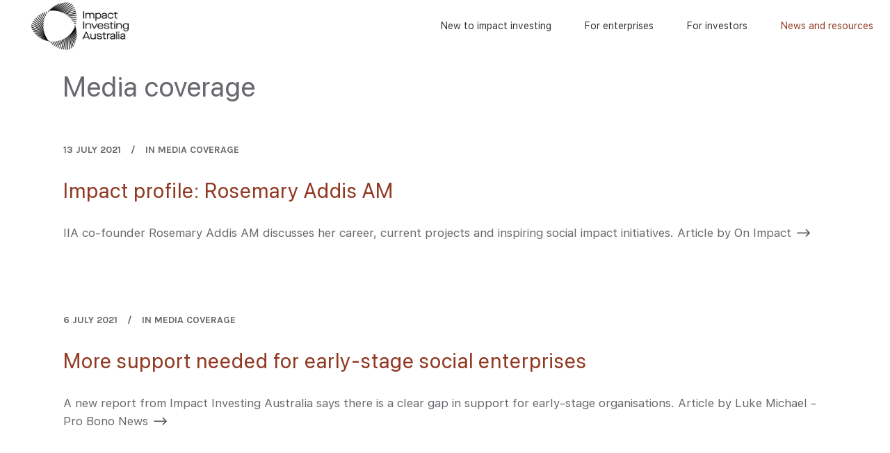

--- FILE ---
content_type: text/html; charset=UTF-8
request_url: https://impactinvestingaustralia.com/news-and-views/media-coverage/page/2/
body_size: 18550
content:
<!DOCTYPE html>
<html lang="en-AU">
<head>
	<meta charset="UTF-8"/>
	
	<link rel="profile" href="http://gmpg.org/xfn/11"/>
		
				<meta name=viewport content="width=device-width,initial-scale=1,user-scalable=no">
					<link rel="shortcut icon" type="image/x-icon" href="https://impactinvestingaustralia.com/wp-content/uploads/2020/08/IIA-1.png">
			<link rel="apple-touch-icon" href="https://impactinvestingaustralia.com/wp-content/uploads/2020/08/IIA-1.png"/>
			
	<meta name='robots' content='index, follow, max-image-preview:large, max-snippet:-1, max-video-preview:-1' />

	<!-- This site is optimized with the Yoast SEO plugin v26.6 - https://yoast.com/wordpress/plugins/seo/ -->
	<title>Media coverage - Impact Investing Australia</title>
	<link rel="canonical" href="https://impactinvestingaustralia.com/news-and-views/media-coverage/" />
	<meta property="og:locale" content="en_US" />
	<meta property="og:type" content="article" />
	<meta property="og:title" content="Media coverage - Impact Investing Australia" />
	<meta property="og:url" content="https://impactinvestingaustralia.com/news-and-views/media-coverage/" />
	<meta property="og:site_name" content="Impact Investing Australia" />
	<meta property="article:modified_time" content="2020-06-11T23:45:34+00:00" />
	<meta name="twitter:card" content="summary_large_image" />
	<script type="application/ld+json" class="yoast-schema-graph">{"@context":"https://schema.org","@graph":[{"@type":"WebPage","@id":"https://impactinvestingaustralia.com/news-and-views/media-coverage/","url":"https://impactinvestingaustralia.com/news-and-views/media-coverage/","name":"Media coverage - Impact Investing Australia","isPartOf":{"@id":"https://impactinvestingaustralia.com/#website"},"datePublished":"2020-05-11T01:40:42+00:00","dateModified":"2020-06-11T23:45:34+00:00","breadcrumb":{"@id":"https://impactinvestingaustralia.com/news-and-views/media-coverage/#breadcrumb"},"inLanguage":"en-AU","potentialAction":[{"@type":"ReadAction","target":["https://impactinvestingaustralia.com/news-and-views/media-coverage/"]}]},{"@type":"BreadcrumbList","@id":"https://impactinvestingaustralia.com/news-and-views/media-coverage/#breadcrumb","itemListElement":[{"@type":"ListItem","position":1,"name":"Home","item":"https://impactinvestingaustralia.com/"},{"@type":"ListItem","position":2,"name":"News and views"}]},{"@type":"WebSite","@id":"https://impactinvestingaustralia.com/#website","url":"https://impactinvestingaustralia.com/","name":"Impact Investing Australia","description":"Building the market for investment that benefits society","publisher":{"@id":"https://impactinvestingaustralia.com/#organization"},"potentialAction":[{"@type":"SearchAction","target":{"@type":"EntryPoint","urlTemplate":"https://impactinvestingaustralia.com/?s={search_term_string}"},"query-input":{"@type":"PropertyValueSpecification","valueRequired":true,"valueName":"search_term_string"}}],"inLanguage":"en-AU"},{"@type":"Organization","@id":"https://impactinvestingaustralia.com/#organization","name":"Impact Investing Australia","url":"https://impactinvestingaustralia.com/","logo":{"@type":"ImageObject","inLanguage":"en-AU","@id":"https://impactinvestingaustralia.com/#/schema/logo/image/","url":"https://impactinvestingaustralia.com/wp-content/uploads/2020/08/Impact-Investing-Australia-logo.jpg","contentUrl":"https://impactinvestingaustralia.com/wp-content/uploads/2020/08/Impact-Investing-Australia-logo.jpg","width":350,"height":188,"caption":"Impact Investing Australia"},"image":{"@id":"https://impactinvestingaustralia.com/#/schema/logo/image/"}}]}</script>
	<!-- / Yoast SEO plugin. -->


<link rel='dns-prefetch' href='//www.googletagmanager.com' />
<link rel='dns-prefetch' href='//fonts.googleapis.com' />
<link rel="alternate" type="application/rss+xml" title="Impact Investing Australia &raquo; Feed" href="https://impactinvestingaustralia.com/feed/" />
<link rel="alternate" title="oEmbed (JSON)" type="application/json+oembed" href="https://impactinvestingaustralia.com/wp-json/oembed/1.0/embed?url=https%3A%2F%2Fimpactinvestingaustralia.com%2Fnews-and-views%2Fmedia-coverage%2F" />
<link rel="alternate" title="oEmbed (XML)" type="text/xml+oembed" href="https://impactinvestingaustralia.com/wp-json/oembed/1.0/embed?url=https%3A%2F%2Fimpactinvestingaustralia.com%2Fnews-and-views%2Fmedia-coverage%2F&#038;format=xml" />
<style id='wp-img-auto-sizes-contain-inline-css' type='text/css'>
img:is([sizes=auto i],[sizes^="auto," i]){contain-intrinsic-size:3000px 1500px}
/*# sourceURL=wp-img-auto-sizes-contain-inline-css */
</style>
<style id='wp-emoji-styles-inline-css' type='text/css'>

	img.wp-smiley, img.emoji {
		display: inline !important;
		border: none !important;
		box-shadow: none !important;
		height: 1em !important;
		width: 1em !important;
		margin: 0 0.07em !important;
		vertical-align: -0.1em !important;
		background: none !important;
		padding: 0 !important;
	}
/*# sourceURL=wp-emoji-styles-inline-css */
</style>
<style id='wp-block-library-inline-css' type='text/css'>
:root{--wp-block-synced-color:#7a00df;--wp-block-synced-color--rgb:122,0,223;--wp-bound-block-color:var(--wp-block-synced-color);--wp-editor-canvas-background:#ddd;--wp-admin-theme-color:#007cba;--wp-admin-theme-color--rgb:0,124,186;--wp-admin-theme-color-darker-10:#006ba1;--wp-admin-theme-color-darker-10--rgb:0,107,160.5;--wp-admin-theme-color-darker-20:#005a87;--wp-admin-theme-color-darker-20--rgb:0,90,135;--wp-admin-border-width-focus:2px}@media (min-resolution:192dpi){:root{--wp-admin-border-width-focus:1.5px}}.wp-element-button{cursor:pointer}:root .has-very-light-gray-background-color{background-color:#eee}:root .has-very-dark-gray-background-color{background-color:#313131}:root .has-very-light-gray-color{color:#eee}:root .has-very-dark-gray-color{color:#313131}:root .has-vivid-green-cyan-to-vivid-cyan-blue-gradient-background{background:linear-gradient(135deg,#00d084,#0693e3)}:root .has-purple-crush-gradient-background{background:linear-gradient(135deg,#34e2e4,#4721fb 50%,#ab1dfe)}:root .has-hazy-dawn-gradient-background{background:linear-gradient(135deg,#faaca8,#dad0ec)}:root .has-subdued-olive-gradient-background{background:linear-gradient(135deg,#fafae1,#67a671)}:root .has-atomic-cream-gradient-background{background:linear-gradient(135deg,#fdd79a,#004a59)}:root .has-nightshade-gradient-background{background:linear-gradient(135deg,#330968,#31cdcf)}:root .has-midnight-gradient-background{background:linear-gradient(135deg,#020381,#2874fc)}:root{--wp--preset--font-size--normal:16px;--wp--preset--font-size--huge:42px}.has-regular-font-size{font-size:1em}.has-larger-font-size{font-size:2.625em}.has-normal-font-size{font-size:var(--wp--preset--font-size--normal)}.has-huge-font-size{font-size:var(--wp--preset--font-size--huge)}.has-text-align-center{text-align:center}.has-text-align-left{text-align:left}.has-text-align-right{text-align:right}.has-fit-text{white-space:nowrap!important}#end-resizable-editor-section{display:none}.aligncenter{clear:both}.items-justified-left{justify-content:flex-start}.items-justified-center{justify-content:center}.items-justified-right{justify-content:flex-end}.items-justified-space-between{justify-content:space-between}.screen-reader-text{border:0;clip-path:inset(50%);height:1px;margin:-1px;overflow:hidden;padding:0;position:absolute;width:1px;word-wrap:normal!important}.screen-reader-text:focus{background-color:#ddd;clip-path:none;color:#444;display:block;font-size:1em;height:auto;left:5px;line-height:normal;padding:15px 23px 14px;text-decoration:none;top:5px;width:auto;z-index:100000}html :where(.has-border-color){border-style:solid}html :where([style*=border-top-color]){border-top-style:solid}html :where([style*=border-right-color]){border-right-style:solid}html :where([style*=border-bottom-color]){border-bottom-style:solid}html :where([style*=border-left-color]){border-left-style:solid}html :where([style*=border-width]){border-style:solid}html :where([style*=border-top-width]){border-top-style:solid}html :where([style*=border-right-width]){border-right-style:solid}html :where([style*=border-bottom-width]){border-bottom-style:solid}html :where([style*=border-left-width]){border-left-style:solid}html :where(img[class*=wp-image-]){height:auto;max-width:100%}:where(figure){margin:0 0 1em}html :where(.is-position-sticky){--wp-admin--admin-bar--position-offset:var(--wp-admin--admin-bar--height,0px)}@media screen and (max-width:600px){html :where(.is-position-sticky){--wp-admin--admin-bar--position-offset:0px}}

/*# sourceURL=wp-block-library-inline-css */
</style><style id='global-styles-inline-css' type='text/css'>
:root{--wp--preset--aspect-ratio--square: 1;--wp--preset--aspect-ratio--4-3: 4/3;--wp--preset--aspect-ratio--3-4: 3/4;--wp--preset--aspect-ratio--3-2: 3/2;--wp--preset--aspect-ratio--2-3: 2/3;--wp--preset--aspect-ratio--16-9: 16/9;--wp--preset--aspect-ratio--9-16: 9/16;--wp--preset--color--black: #000000;--wp--preset--color--cyan-bluish-gray: #abb8c3;--wp--preset--color--white: #ffffff;--wp--preset--color--pale-pink: #f78da7;--wp--preset--color--vivid-red: #cf2e2e;--wp--preset--color--luminous-vivid-orange: #ff6900;--wp--preset--color--luminous-vivid-amber: #fcb900;--wp--preset--color--light-green-cyan: #7bdcb5;--wp--preset--color--vivid-green-cyan: #00d084;--wp--preset--color--pale-cyan-blue: #8ed1fc;--wp--preset--color--vivid-cyan-blue: #0693e3;--wp--preset--color--vivid-purple: #9b51e0;--wp--preset--gradient--vivid-cyan-blue-to-vivid-purple: linear-gradient(135deg,rgb(6,147,227) 0%,rgb(155,81,224) 100%);--wp--preset--gradient--light-green-cyan-to-vivid-green-cyan: linear-gradient(135deg,rgb(122,220,180) 0%,rgb(0,208,130) 100%);--wp--preset--gradient--luminous-vivid-amber-to-luminous-vivid-orange: linear-gradient(135deg,rgb(252,185,0) 0%,rgb(255,105,0) 100%);--wp--preset--gradient--luminous-vivid-orange-to-vivid-red: linear-gradient(135deg,rgb(255,105,0) 0%,rgb(207,46,46) 100%);--wp--preset--gradient--very-light-gray-to-cyan-bluish-gray: linear-gradient(135deg,rgb(238,238,238) 0%,rgb(169,184,195) 100%);--wp--preset--gradient--cool-to-warm-spectrum: linear-gradient(135deg,rgb(74,234,220) 0%,rgb(151,120,209) 20%,rgb(207,42,186) 40%,rgb(238,44,130) 60%,rgb(251,105,98) 80%,rgb(254,248,76) 100%);--wp--preset--gradient--blush-light-purple: linear-gradient(135deg,rgb(255,206,236) 0%,rgb(152,150,240) 100%);--wp--preset--gradient--blush-bordeaux: linear-gradient(135deg,rgb(254,205,165) 0%,rgb(254,45,45) 50%,rgb(107,0,62) 100%);--wp--preset--gradient--luminous-dusk: linear-gradient(135deg,rgb(255,203,112) 0%,rgb(199,81,192) 50%,rgb(65,88,208) 100%);--wp--preset--gradient--pale-ocean: linear-gradient(135deg,rgb(255,245,203) 0%,rgb(182,227,212) 50%,rgb(51,167,181) 100%);--wp--preset--gradient--electric-grass: linear-gradient(135deg,rgb(202,248,128) 0%,rgb(113,206,126) 100%);--wp--preset--gradient--midnight: linear-gradient(135deg,rgb(2,3,129) 0%,rgb(40,116,252) 100%);--wp--preset--font-size--small: 13px;--wp--preset--font-size--medium: 20px;--wp--preset--font-size--large: 36px;--wp--preset--font-size--x-large: 42px;--wp--preset--spacing--20: 0.44rem;--wp--preset--spacing--30: 0.67rem;--wp--preset--spacing--40: 1rem;--wp--preset--spacing--50: 1.5rem;--wp--preset--spacing--60: 2.25rem;--wp--preset--spacing--70: 3.38rem;--wp--preset--spacing--80: 5.06rem;--wp--preset--shadow--natural: 6px 6px 9px rgba(0, 0, 0, 0.2);--wp--preset--shadow--deep: 12px 12px 50px rgba(0, 0, 0, 0.4);--wp--preset--shadow--sharp: 6px 6px 0px rgba(0, 0, 0, 0.2);--wp--preset--shadow--outlined: 6px 6px 0px -3px rgb(255, 255, 255), 6px 6px rgb(0, 0, 0);--wp--preset--shadow--crisp: 6px 6px 0px rgb(0, 0, 0);}:where(.is-layout-flex){gap: 0.5em;}:where(.is-layout-grid){gap: 0.5em;}body .is-layout-flex{display: flex;}.is-layout-flex{flex-wrap: wrap;align-items: center;}.is-layout-flex > :is(*, div){margin: 0;}body .is-layout-grid{display: grid;}.is-layout-grid > :is(*, div){margin: 0;}:where(.wp-block-columns.is-layout-flex){gap: 2em;}:where(.wp-block-columns.is-layout-grid){gap: 2em;}:where(.wp-block-post-template.is-layout-flex){gap: 1.25em;}:where(.wp-block-post-template.is-layout-grid){gap: 1.25em;}.has-black-color{color: var(--wp--preset--color--black) !important;}.has-cyan-bluish-gray-color{color: var(--wp--preset--color--cyan-bluish-gray) !important;}.has-white-color{color: var(--wp--preset--color--white) !important;}.has-pale-pink-color{color: var(--wp--preset--color--pale-pink) !important;}.has-vivid-red-color{color: var(--wp--preset--color--vivid-red) !important;}.has-luminous-vivid-orange-color{color: var(--wp--preset--color--luminous-vivid-orange) !important;}.has-luminous-vivid-amber-color{color: var(--wp--preset--color--luminous-vivid-amber) !important;}.has-light-green-cyan-color{color: var(--wp--preset--color--light-green-cyan) !important;}.has-vivid-green-cyan-color{color: var(--wp--preset--color--vivid-green-cyan) !important;}.has-pale-cyan-blue-color{color: var(--wp--preset--color--pale-cyan-blue) !important;}.has-vivid-cyan-blue-color{color: var(--wp--preset--color--vivid-cyan-blue) !important;}.has-vivid-purple-color{color: var(--wp--preset--color--vivid-purple) !important;}.has-black-background-color{background-color: var(--wp--preset--color--black) !important;}.has-cyan-bluish-gray-background-color{background-color: var(--wp--preset--color--cyan-bluish-gray) !important;}.has-white-background-color{background-color: var(--wp--preset--color--white) !important;}.has-pale-pink-background-color{background-color: var(--wp--preset--color--pale-pink) !important;}.has-vivid-red-background-color{background-color: var(--wp--preset--color--vivid-red) !important;}.has-luminous-vivid-orange-background-color{background-color: var(--wp--preset--color--luminous-vivid-orange) !important;}.has-luminous-vivid-amber-background-color{background-color: var(--wp--preset--color--luminous-vivid-amber) !important;}.has-light-green-cyan-background-color{background-color: var(--wp--preset--color--light-green-cyan) !important;}.has-vivid-green-cyan-background-color{background-color: var(--wp--preset--color--vivid-green-cyan) !important;}.has-pale-cyan-blue-background-color{background-color: var(--wp--preset--color--pale-cyan-blue) !important;}.has-vivid-cyan-blue-background-color{background-color: var(--wp--preset--color--vivid-cyan-blue) !important;}.has-vivid-purple-background-color{background-color: var(--wp--preset--color--vivid-purple) !important;}.has-black-border-color{border-color: var(--wp--preset--color--black) !important;}.has-cyan-bluish-gray-border-color{border-color: var(--wp--preset--color--cyan-bluish-gray) !important;}.has-white-border-color{border-color: var(--wp--preset--color--white) !important;}.has-pale-pink-border-color{border-color: var(--wp--preset--color--pale-pink) !important;}.has-vivid-red-border-color{border-color: var(--wp--preset--color--vivid-red) !important;}.has-luminous-vivid-orange-border-color{border-color: var(--wp--preset--color--luminous-vivid-orange) !important;}.has-luminous-vivid-amber-border-color{border-color: var(--wp--preset--color--luminous-vivid-amber) !important;}.has-light-green-cyan-border-color{border-color: var(--wp--preset--color--light-green-cyan) !important;}.has-vivid-green-cyan-border-color{border-color: var(--wp--preset--color--vivid-green-cyan) !important;}.has-pale-cyan-blue-border-color{border-color: var(--wp--preset--color--pale-cyan-blue) !important;}.has-vivid-cyan-blue-border-color{border-color: var(--wp--preset--color--vivid-cyan-blue) !important;}.has-vivid-purple-border-color{border-color: var(--wp--preset--color--vivid-purple) !important;}.has-vivid-cyan-blue-to-vivid-purple-gradient-background{background: var(--wp--preset--gradient--vivid-cyan-blue-to-vivid-purple) !important;}.has-light-green-cyan-to-vivid-green-cyan-gradient-background{background: var(--wp--preset--gradient--light-green-cyan-to-vivid-green-cyan) !important;}.has-luminous-vivid-amber-to-luminous-vivid-orange-gradient-background{background: var(--wp--preset--gradient--luminous-vivid-amber-to-luminous-vivid-orange) !important;}.has-luminous-vivid-orange-to-vivid-red-gradient-background{background: var(--wp--preset--gradient--luminous-vivid-orange-to-vivid-red) !important;}.has-very-light-gray-to-cyan-bluish-gray-gradient-background{background: var(--wp--preset--gradient--very-light-gray-to-cyan-bluish-gray) !important;}.has-cool-to-warm-spectrum-gradient-background{background: var(--wp--preset--gradient--cool-to-warm-spectrum) !important;}.has-blush-light-purple-gradient-background{background: var(--wp--preset--gradient--blush-light-purple) !important;}.has-blush-bordeaux-gradient-background{background: var(--wp--preset--gradient--blush-bordeaux) !important;}.has-luminous-dusk-gradient-background{background: var(--wp--preset--gradient--luminous-dusk) !important;}.has-pale-ocean-gradient-background{background: var(--wp--preset--gradient--pale-ocean) !important;}.has-electric-grass-gradient-background{background: var(--wp--preset--gradient--electric-grass) !important;}.has-midnight-gradient-background{background: var(--wp--preset--gradient--midnight) !important;}.has-small-font-size{font-size: var(--wp--preset--font-size--small) !important;}.has-medium-font-size{font-size: var(--wp--preset--font-size--medium) !important;}.has-large-font-size{font-size: var(--wp--preset--font-size--large) !important;}.has-x-large-font-size{font-size: var(--wp--preset--font-size--x-large) !important;}
/*# sourceURL=global-styles-inline-css */
</style>

<style id='classic-theme-styles-inline-css' type='text/css'>
/*! This file is auto-generated */
.wp-block-button__link{color:#fff;background-color:#32373c;border-radius:9999px;box-shadow:none;text-decoration:none;padding:calc(.667em + 2px) calc(1.333em + 2px);font-size:1.125em}.wp-block-file__button{background:#32373c;color:#fff;text-decoration:none}
/*# sourceURL=/wp-includes/css/classic-themes.min.css */
</style>
<link rel='stylesheet' id='wppopups-base-css' href='https://impactinvestingaustralia.com/wp-content/plugins/wp-popups-lite/src/assets/css/wppopups-base.css?ver=2.2.0.3' type='text/css' media='all' />
<link rel='stylesheet' id='stockholm-default-style-css' href='https://impactinvestingaustralia.com/wp-content/themes/stockholm/style.css?ver=844abc6444e669abe4970cd42c7027e2' type='text/css' media='all' />
<link rel='stylesheet' id='stockholm-child-style-css' href='https://impactinvestingaustralia.com/wp-content/themes/stockholm-child/style.css?ver=2.8' type='text/css' media='all' />
<link rel='stylesheet' id='mediaelement-css' href='https://impactinvestingaustralia.com/wp-includes/js/mediaelement/mediaelementplayer-legacy.min.css?ver=4.2.17' type='text/css' media='all' />
<link rel='stylesheet' id='wp-mediaelement-css' href='https://impactinvestingaustralia.com/wp-includes/js/mediaelement/wp-mediaelement.min.css?ver=844abc6444e669abe4970cd42c7027e2' type='text/css' media='all' />
<link rel='stylesheet' id='stockholm-font-awesome-css' href='https://impactinvestingaustralia.com/wp-content/themes/stockholm/framework/modules/icons/font-awesome/css/font-awesome.min.css?ver=844abc6444e669abe4970cd42c7027e2' type='text/css' media='all' />
<link rel='stylesheet' id='elegant-icons-css' href='https://impactinvestingaustralia.com/wp-content/themes/stockholm/framework/modules/icons/elegant-icons/style.min.css?ver=844abc6444e669abe4970cd42c7027e2' type='text/css' media='all' />
<link rel='stylesheet' id='linear-icons-css' href='https://impactinvestingaustralia.com/wp-content/themes/stockholm/framework/modules/icons/linear-icons/style.min.css?ver=844abc6444e669abe4970cd42c7027e2' type='text/css' media='all' />
<link rel='stylesheet' id='linea-icons-css' href='https://impactinvestingaustralia.com/wp-content/themes/stockholm/framework/modules/icons/linea-icons/style.min.css?ver=844abc6444e669abe4970cd42c7027e2' type='text/css' media='all' />
<link rel='stylesheet' id='ion-icons-css' href='https://impactinvestingaustralia.com/wp-content/themes/stockholm/framework/modules/icons/ion-icons/style.min.css?ver=844abc6444e669abe4970cd42c7027e2' type='text/css' media='all' />
<link rel='stylesheet' id='stockholm-stylesheet-css' href='https://impactinvestingaustralia.com/wp-content/themes/stockholm/css/stylesheet.min.css?ver=844abc6444e669abe4970cd42c7027e2' type='text/css' media='all' />
<link rel='stylesheet' id='stockholm-webkit-css' href='https://impactinvestingaustralia.com/wp-content/themes/stockholm/css/webkit_stylesheet.css?ver=844abc6444e669abe4970cd42c7027e2' type='text/css' media='all' />
<link rel='stylesheet' id='stockholm-style-dynamic-css' href='https://impactinvestingaustralia.com/wp-content/themes/stockholm/css/style_dynamic.css?ver=1767063053' type='text/css' media='all' />
<link rel='stylesheet' id='stockholm-responsive-css' href='https://impactinvestingaustralia.com/wp-content/themes/stockholm/css/responsive.min.css?ver=844abc6444e669abe4970cd42c7027e2' type='text/css' media='all' />
<link rel='stylesheet' id='stockholm-style-dynamic-responsive-css' href='https://impactinvestingaustralia.com/wp-content/themes/stockholm/css/style_dynamic_responsive.css?ver=1767063053' type='text/css' media='all' />
<style id='stockholm-style-dynamic-responsive-inline-css' type='text/css'>
.qodef-post-title .time { display: block;}
.page-template-blog-chequered-php .qodef-post-text-inner .post_info,article .post_text_inner .post_social{display:none !important;}
.gform_wrapper select{font-size: 16px !important;height: 47px;}
.gform_wrapper input[type="email"], .gform_wrapper input[type="number"], .gform_wrapper input[type="password"], .gform_wrapper input[type="tel"], .gform_wrapper input[type="text"], .gform_wrapper input[type="url"], .gform_wrapper textarea{font-size: 16px !important;line-height: 25px;}
.have-linear-gradient .q_elements_holder.two_columns .q_elements_item:nth-child(1) .q_elements_item_content{
 background: linear-gradient(to right,#c9642c 80%, transparent) !important;
}
.bg-position-top, div.section.have-linear-gradient{padding-bottom:0;}
.drop_down .narrow .second .inner ul li {
    width: 250px;
}
.lead-2  {
margin: 18px !important;
}
.container aside.sidebar {
    padding-top: 40px;
}
.have-linear-gradient.red .q_elements_holder.two_columns .q_elements_item:nth-child(1) .q_elements_item_content{
 background: linear-gradient(to right,#913922 80%, transparent) !important;
}
.have-linear-gradient.blue .q_elements_holder.two_columns .q_elements_item:nth-child(1) .q_elements_item_content{
 background: linear-gradient(to right,#2274b5 80%, transparent) !important;
}
.have-linear-gradient.yellow .q_elements_holder.two_columns .q_elements_item:nth-child(1) .q_elements_item_content{
 background: linear-gradient(to right,#eec557 80%, transparent) !important;
}
.have-linear-gradient.green .q_elements_holder.two_columns .q_elements_item:nth-child(1) .q_elements_item_content{
 background: linear-gradient(to right,#515635 80%, transparent) !important;
}
.have-linear-gradient .q_elements_holder.two_columns .q_elements_item:nth-child(1) .lead{border-color:#fff;}
.have-linear-gradient .q_elements_holder.two_columns .q_elements_item:nth-child(1) .q_elements_item_content h3{color:#fff;}
.lead h3 {
margin-bottom: 20px;
}
.lead {
    border-left: 3px solid #ccc;
    padding-left: 15px;
}
.lead p {
    color: #fff;
}
.lead a {
    color: #fff;
}
.lead a:hover {
    color: #000;
}
.blog_holder.blog_chequered article.qodef-with-bg-image .qodef-post-content-overlay {
    background-color: rgba(0,0,0,.35);
}
.portfolio_detail {
    margin-top: 7%;
}
 .comment_holder .comment_number h5, .comment_form .comment-respond h5 {
font-size: 30px;
}
 .single_tags h5{
font-family: Karla, sans-serif;
font-size: 11px;
font-weight: 700;
font-style: normal;
text-transform: uppercase;
margin-right: 10px;
}
.header_bottom {
padding: 0 0 0 45px;
}

.portfolio_single .portfolio_masonry_gallery {
    margin-top: 12px;
}

 .flexslider .flex-prev,
.full_width .section_inner .portfolio_slider .caroufredsel-prev,
.portfolio_slider .caroufredsel-prev {
left: 0px;
}
.flexslider .flex-next,
.full_width .section_inner .portfolio_slider .caroufredsel-next,
.portfolio_slider .caroufredsel-next {
right: 0px;
}

 div.comment_form {
margin: 0 0 120px;
}

@media only screen and (max-width: 1000px){
    .logo_wrapper,
    .q_logo a {
        left: 0;
    }
}



.side_area_over_content .cover {
    -webkit-transition: opacity .15s ease-in-out,background .3s ease-in-out,z-index .3s ease-in-out;
    transition: opacity .15s ease-in-out,background .3s ease-in-out,z-index .3s ease-in-out;
    z-index: 1;
}

.side_area_over_content.side_area_uncovered_opened .cover {
    -webkit-transition: opacity .3s ease-in-out,background .3s ease-in-out,z-index .15s ease-in-out;
    transition: opacity .3s ease-in-out,background .3s ease-in-out,z-index .15s ease-in-out;
}

.qode-owl-slider .owl-nav .owl-prev,
.qode-owl-slider .owl-nav .owl-next,
.footer_top a,
#back_to_top>span,
.portfolio_single .owl-carousel .owl-next,
.portfolio_single .owl-carousel .owl-prev,
.qode-simple-blog-list .qode-sbl-post .qode-sbl-post-title a,
.qode-simple-blog-list .qode-sbl-post .qode-sbl-category a,
.social_share_list_holder ul li i,
.portfolio_navigation a,
.flex-direction-nav a,
#submit_comment,
.single_tags a {
   -webkit-transition: none;
    transition: none;
}

#submit_comment:hover {
    color: #fff;
    background-color: #000;
    border-color: #000;
}

.qode-focus-border-form .qbutton.display_dash {
    padding: 0 76px;
    line-height: 58px;
    height: 58px;
}

div.wpcf7 .ajax-loader {
   display: none;
}

.portfolio_single .owl-nav .owl-prev span.arrow_carrot-left,
.portfolio_single .owl-nav .owl-next span.arrow_carrot-right {
   display: none;
}


.portfolio_single .owl-nav .owl-prev:before,
.portfolio_single .owl-nav .owl-next:before {
    content: "\f104";
    position: absolute;
    top: 0;
    left: 0;
    font-family: "FontAwesome";
    width: 76px;
    height: 76px;
    line-height: 76px;
}

.portfolio_single .owl-nav .owl-next:before {
     content: "\f105";
}

.blog_single.blog_holder article.format-link .post_text .post_text_inner,
.blog_single.blog_holder article.format-quote .post_text .post_text_inner {
     padding: 20px 0;
}

.blog_holder.blog_animated article .qodef-post-image,
.blog_holder.blog_animated article .qodef-post-text {
    opacity: 1;
    -webkit-transition: left .4s;
    transition: left .4s;
    backface-visibility: hidden;
    -webkit-transform: translateZ(0);
    transform: translateZ(0);
}
@media only screen and (max-width: 750px) {
.long-button .qbutton.large{height: auto;line-height: unset;padding-top: 15px;padding-bottom: 15px;white-space: unset;}
.long-button .qbutton.large .button_icon.custom_icon_size{line-height: unset;}
}
@media only screen and (max-width: 600px) {
  h3.subhead {
    font-size: .95em;
    line-height: 1.4em;
  }
h3.home {
    font-size: 1em;
    line-height: 1.4em;
  }
.have-linear-gradient  .q_elements_item_content {
padding:27% 20% 27% 10px !important;
}
.home .q_elements_item_content{padding:27% 20% 27% 45px !important;}
.have-linear-gradient .q_elements_holder.two_columns .q_elements_item:nth-child(1) .q_elements_item_content{
 background: linear-gradient(to right,#c9642c 30%, transparent) !important;
}
.have-linear-gradient.red .q_elements_holder.two_columns .q_elements_item:nth-child(1) .q_elements_item_content{
 background: linear-gradient(to right,#913922 30%, transparent) !important;
}
.have-linear-gradient.green .q_elements_holder.two_columns .q_elements_item:nth-child(1) .q_elements_item_content{
 background: linear-gradient(to right,#515635 30%, transparent) !important;
}
.have-linear-gradient.blue .q_elements_holder.two_columns .q_elements_item:nth-child(1) .q_elements_item_content{
 background: linear-gradient(to right,#2274b5 30%, transparent) !important;
}
.have-linear-gradient.yellow .q_elements_holder.two_columns .q_elements_item:nth-child(1) .q_elements_item_content{
 background: linear-gradient(to right,#eec557 30%, transparent) !important;
}
}
@media only screen and (max-width: 480px) {
.blog_holder article h2 span {
  font-size: unset;
}
.home .long-button .qbutton.big_large{
padding: 7px 15px !important;
/*font-size: 12px !important;
height: 40px !important;
line-height: 40px !important;*/
}
}
/*# sourceURL=stockholm-style-dynamic-responsive-inline-css */
</style>
<link rel='stylesheet' id='js_composer_front-css' href='https://impactinvestingaustralia.com/wp-content/plugins/js_composer/assets/css/js_composer.min.css?ver=8.7.2' type='text/css' media='all' />
<link rel='stylesheet' id='stockholm-google-fonts-css' href='https://fonts.googleapis.com/css?family=Raleway%3A100%2C100i%2C200%2C200i%2C300%2C300i%2C400%2C400i%2C500%2C500i%2C600%2C600i%2C700%2C700i%2C800%2C800i%2C900%2C900i%7CCrete+Round%3A100%2C100i%2C200%2C200i%2C300%2C300i%2C400%2C400i%2C500%2C500i%2C600%2C600i%2C700%2C700i%2C800%2C800i%2C900%2C900i%7CKarla%3A100%2C100i%2C200%2C200i%2C300%2C300i%2C400%2C400i%2C500%2C500i%2C600%2C600i%2C700%2C700i%2C800%2C800i%2C900%2C900i&#038;subset=latin%2Clatin-ext&#038;ver=1.0.0' type='text/css' media='all' />
<link rel='stylesheet' id='dflip-style-css' href='https://impactinvestingaustralia.com/wp-content/plugins/3d-flipbook-dflip-lite/assets/css/dflip.min.css?ver=2.4.20' type='text/css' media='all' />
<script type="text/javascript" src="https://impactinvestingaustralia.com/wp-includes/js/jquery/jquery.min.js?ver=3.7.1" id="jquery-core-js"></script>
<script type="text/javascript" src="https://impactinvestingaustralia.com/wp-includes/js/jquery/jquery-migrate.min.js?ver=3.4.1" id="jquery-migrate-js"></script>
<script type="text/javascript" src="https://impactinvestingaustralia.com/wp-content/themes/stockholm/js/plugins/hammer.min.js?ver=1" id="hammer-js"></script>
<script type="text/javascript" src="https://impactinvestingaustralia.com/wp-content/themes/stockholm/js/plugins/virtual-scroll.min.js?ver=1" id="virtual-scroll-js"></script>

<!-- Google tag (gtag.js) snippet added by Site Kit -->
<!-- Google Analytics snippet added by Site Kit -->
<script type="text/javascript" src="https://www.googletagmanager.com/gtag/js?id=GT-WKRHJZ2" id="google_gtagjs-js" async></script>
<script type="text/javascript" id="google_gtagjs-js-after">
/* <![CDATA[ */
window.dataLayer = window.dataLayer || [];function gtag(){dataLayer.push(arguments);}
gtag("set","linker",{"domains":["impactinvestingaustralia.com"]});
gtag("js", new Date());
gtag("set", "developer_id.dZTNiMT", true);
gtag("config", "GT-WKRHJZ2");
//# sourceURL=google_gtagjs-js-after
/* ]]> */
</script>
<script></script><link rel="https://api.w.org/" href="https://impactinvestingaustralia.com/wp-json/" /><link rel="alternate" title="JSON" type="application/json" href="https://impactinvestingaustralia.com/wp-json/wp/v2/pages/92" /><link rel="EditURI" type="application/rsd+xml" title="RSD" href="https://impactinvestingaustralia.com/xmlrpc.php?rsd" />

<link rel='shortlink' href='https://impactinvestingaustralia.com/?p=92' />
<meta name="generator" content="Site Kit by Google 1.168.0" /><meta name="generator" content="Powered by WPBakery Page Builder - drag and drop page builder for WordPress."/>

<!-- Google Tag Manager snippet added by Site Kit -->
<script type="text/javascript">
/* <![CDATA[ */

			( function( w, d, s, l, i ) {
				w[l] = w[l] || [];
				w[l].push( {'gtm.start': new Date().getTime(), event: 'gtm.js'} );
				var f = d.getElementsByTagName( s )[0],
					j = d.createElement( s ), dl = l != 'dataLayer' ? '&l=' + l : '';
				j.async = true;
				j.src = 'https://www.googletagmanager.com/gtm.js?id=' + i + dl;
				f.parentNode.insertBefore( j, f );
			} )( window, document, 'script', 'dataLayer', 'GTM-P3N9WXJD' );
			
/* ]]> */
</script>

<!-- End Google Tag Manager snippet added by Site Kit -->
		<style type="text/css" id="wp-custom-css">
			#gform_confirmation_wrapper_9{
  margin-top:35px !important;
}
.page-id-8730 .content .gfield--input-type-captcha{
  margin-top:15px;
}
.page-id-8730 .content .gfield_description{
  padding-bottom: 10px !important;
  padding-top: 0;
}
.page-id-8730 .content #field_9_21 .gfield_label{
  margin-bottom: 0px !important;
}
.gform_wrapper select {
  border-color: #ccc;
  background-color: #fff;
}
.round-button {
    display: inline-flex;
    align-items: center; !important
    justify-content: center;
    flex-wrap: wrap; /* Allows text to break into multiple lines */
    width: 100px; /* Fixed width */
    height: 100px; /* Fixed height */
    border-radius: 50%;
    background-color: rgb(238, 197, 87);
    color: #000;
    text-align: center;
    font-size: 17px;
    font-weight: 700;
    line-height: 1.2em;
    text-decoration: none;
    border: 2px solid white;
	text-transform: uppercase;
    white-space: normal; !important
    box-sizing: border-box; /* Prevents border from changing size */
    transition: all 0.3s ease-in-out; /* Smooth transition */
    padding: 10px; /* Adds spacing */

}

.round-button:hover {
    background-color: #000000;
    color: #ffffff;
    border-color: #ffffff;
    transform: scale(1.05); /* Slightly enlarges button on hover */
}
.have-button-black .qbutton{
  color:#000000 !important;
}
.have-button-black .qbutton:hover{
  color:#ffffff !important;
}
.text-white p{
  color:#ffffff;
}
h1.home {
  font-size: 24px;
  line-height: 35px;
  font-style: normal;
  font-weight: 400;
  letter-spacing: .5px;
	text-transform: none;
	margin-bottom:20px !important;
}
@media only screen and (min-width: 1001px) {
.bg-position-x-100, .bg-position-x-100.section.have-linear-gradient {
  background-size: 73%;
  background-position-x: 100% !important;
	background-position-y: 100% !important;
}
	.impact-67 .two_columns .q_elements_item:nth-child(1){
	width:67% !important;
}
.impact-67 .two_columns .q_elements_item:nth-child(2){
	width:33% !important;
}
}
.made-with-softr {
	display: none !important;
}
.lead h1 {
color: #fff;
margin-bottom: 40px;
}
span.tct-reader-text-hide {
  display:none;
	visibility:hidden;
	width:0;
	height:0;
}
.blog_holder.blog_chequered article.qodef-with-bg-image .qodef-post-title a,.blog_holder.blog_chequered article.qodef-with-bg-image .post_excerpt,.blog_holder.blog_chequered article .post_excerpt {
  color: #333;
}
.blog_holder.blog_chequered article.qodef-with-bg-color .qodef-post-content div.qodef-post-content-inner div.qodef-post-text div.qodef-post-text-inner h3.qodef-post-title a,
.blog_holder.blog_chequered article.qodef-with-bg-image .qodef-post-title a {
text-decoration: underline;
}
.blog_holder.blog_chequered article.qodef-with-bg-image .qodef-post-title a:hover {
  color: #515635;
}
.blog_holder.blog_chequered article.qodef-with-bg-image.has-post-thumbnail .qodef-post-content-overlay {
  background-color: rgba(255,255,255,.6);
}
.projects_holder article .portfolio_subtitle{
	display:none !important;
}
.page-id-7482 .container_inner ul,.page-id-7502 .container_inner ul{
	padding-left:35px;
	list-style-position: outside;
}
.footer_bottom .menu-bottom-menu-container{
	margin-bottom:10px;
}
.image-shadow,.image-shadow-new img {
	box-shadow: 0 3px 10px rgb(0 0 0 / 0.2);
}
.custom-table-left table td{
	border: 1px solid #ccc;
	text-align:left;
}
.wpb_text_column ul {
    margin: 10px 0 25px 0;
}
ul.recipient-lists{
  columns: 3;
  -webkit-columns: 3;
  -moz-columns: 3;
	list-style-type:none !important;
	column-gap: 25px;
}
ul.recipient-lists li {
    padding-bottom: 15px;
	font-size:0.9em;
		padding-left: 0 !important;
	margin-bottom: 0 !important;
}
ul.recipient-lists li::before{
	display:none !important;
}
ul.recipient-lists li a{color:#68696e}
ul.recipient-lists li a:hover{
	color: #913922;
}
.have-custom-list p.normal_icon_list {
	    line-height: 25px;
    padding-left: 47px;
    padding-top: 5px;
}
.have-custom-list .q_elements_holder .q_elements_item{vertical-align:top;}

.vc_col-has-fill > .vc_column-inner, .vc_row-has-fill + .vc_row-full-width + .vc_row > .vc_column_container > .vc_column-inner, .vc_row-has-fill + .vc_row > .vc_column_container > .vc_column-inner, .vc_row-has-fill > .vc_column_container > .vc_column-inner {
	padding-top: 0;
}
.page-id-6996 .ginput_container_select select{
	margin-top: 12px;
min-height: 40px;
background-color: #fff;
border: 1px solid #ccc;
}

/*.blog_holder.blog_chequered article.qodef-with-bg-image .qodef-post-title a {
  color: #fff;
}*/
/*.blog_holder.blog_chequered article.qodef-with-bg-image .post_excerpt, .blog_holder.blog_chequered article.qodef-with-bg-image .post_excerpt span {
  color: #fff;
}*/

/*.blog_holder.blog_chequered article.qodef-with-bg-image .qodef-post-title a:hover{
  color: #333;
}*/
@media only screen and (max-width: 810px) {
	h1.home {
  font-size: 19px;
  line-height: 25px;
}
		h3.home {
  font-size: 16px !important;
  line-height: 22px !important;
}
.home .long-button .qbutton.big_large {
    padding: 7px 20px !important;
  }
	.long-button .qbutton.big_large, .qbutton.big_large_full_width {
  white-space: normal;
  word-wrap: normal;
  word-break: break-word;
  height: auto !important;
  text-align: center;
  padding: 5px 20px !important;
  margin-left: 0;
		font-size: 13px !important;
    line-height: 21px;
	}
}
@media only screen and (min-width: 768px) {
	.home-text-modul-image{
  margin-top: 40px;
	}
}	
@media only screen and (max-width: 1000px) {
	ul.recipient-lists{
  columns: 3;
  -webkit-columns: 3;
  -moz-columns: 3;
	}
}
@media only screen and (max-width: 768px) {
	div.home-text-h3 {
		padding-top:35px !important;
		padding-bottom:35px !important;
	}
	div.home-text-h3 h3{
		font-size:17px !important;
	}
	.home-secsion-toq .qbutton.big_large{
		margin-top:5px !important;
	}
	ul.recipient-lists{
  columns: 2;
  -webkit-columns: 2;
  -moz-columns: 2;
	}
}	
	@media only screen and (max-width: 490px) {
/*.qbutton.big_large_full_width,.qbutton.big_large{
		text-align: center;
  height: auto !important;
  line-height: unset;
  padding: 15px;
  white-space: normal;
	}*/
}
	@media only screen and (max-width: 430px) {
	ul.recipient-lists{
  columns: 1;
  -webkit-columns: 1;
  -moz-columns: 1;
	}
}		</style>
		<noscript><style> .wpb_animate_when_almost_visible { opacity: 1; }</style></noscript></head>
<body class="paged wp-singular page-template page-template-blog-large-image page-template-blog-large-image-php page page-id-92 page-child parent-pageid-14 paged-2 page-paged-2 wp-theme-stockholm wp-child-theme-stockholm-child stockholm-core-2.4.9 select-child-theme-ver-1.2 select-theme-ver-9.14.4 smooth_scroll qode-smooth-scroll-enabled  qode_menu_ wpb-js-composer js-comp-ver-8.7.2 vc_responsive">
			<!-- Google Tag Manager (noscript) snippet added by Site Kit -->
		<noscript>
			<iframe src="https://www.googletagmanager.com/ns.html?id=GTM-P3N9WXJD" height="0" width="0" style="display:none;visibility:hidden"></iframe>
		</noscript>
		<!-- End Google Tag Manager (noscript) snippet added by Site Kit -->
			<div class="wrapper">
		<div class="wrapper_inner">
						<a title="Back to top" alt="Back to top" id='back_to_top' href='#'>
				<span class="fa-stack">
					<i class="fa fa-angle-up"></i>				</span>
			</a>
				<header class="page_header scrolled_not_transparent  fixed">
				
		<div class="header_inner clearfix">
						
			<div class="header_top_bottom_holder">
								
				<div class="header_bottom clearfix" style="background-color:rgba(255, 255, 255, 1);">
																			<div class="header_inner_left">
																	<div class="mobile_menu_button"><span><i class="fa fa-bars"></i></span></div>
								<div class="logo_wrapper">
									<div class="q_logo">
										<a alt="Impact Investing Australia" href="https://impactinvestingaustralia.com/">
	<img alt="Impact Investing Australia Logo normal"  class="normal" src="https://impactinvestingaustralia.com/wp-content/uploads/2020/08/Impact-Investing-Australia-logo.jpg" alt="Logo"/>
<img alt="Impact Investing Australia Logo light" class="light" src="https://impactinvestingaustralia.com/wp-content/uploads/2020/08/Impact-Investing-Australia-logo.jpg" alt="Logo"/>
<img alt="Impact Investing Australia Logo dark" class="dark" src="https://impactinvestingaustralia.com/wp-content/uploads/2020/08/Impact-Investing-Australia-logo.jpg" alt="Logo"/>
	
	<img alt="Impact Investing Australia Logo sticky" class="sticky" src="https://impactinvestingaustralia.com/wp-content/uploads/2020/08/Impact-Investing-Australia-logo.jpg" alt="Logo"/>
	
	</a>									</div>
																	</div>
																
                                							</div>
																																							<div class="header_inner_right">
										<div class="side_menu_button_wrapper right">
																																	<div class="side_menu_button">
																																															</div>
										</div>
									</div>
																                                                                    <nav class="main_menu drop_down   right">
                                        <ul id="menu-navigation" class=""><li id="nav-menu-item-21" class="menu-item menu-item-type-post_type menu-item-object-page menu-item-has-children  has_sub narrow"><a href="https://impactinvestingaustralia.com/new-to-impact-investing/" class=""><i class="menu_icon fa blank"></i><span class="menu-text">New to impact investing</span><span class="plus"></span></a>
<div class="second"><div class="inner"><ul>
	<li id="nav-menu-item-6422" class="menu-item menu-item-type-custom menu-item-object-custom "><a href="https://impactinvestingaustralia.com/new-to-impact-investing/" class=""><i class="menu_icon fa blank"></i><span class="menu-text">What is impact investing</span><span class="plus"></span></a></li>
	<li id="nav-menu-item-6423" class="menu-item menu-item-type-custom menu-item-object-custom "><a href="https://impactinvestingaustralia.com/new-to-impact-investing/#who-are-the-investors" class=""><i class="menu_icon fa blank"></i><span class="menu-text">Who are the investors</span><span class="plus"></span></a></li>
	<li id="nav-menu-item-8823" class="menu-item menu-item-type-custom menu-item-object-custom "><a href="https://impactinvestingaustralia.com/interested-in-investing/#network" class=""><i class="menu_icon fa blank"></i><span class="menu-text">IIA investor network</span><span class="plus"></span></a></li>
	<li id="nav-menu-item-6424" class="menu-item menu-item-type-custom menu-item-object-custom "><a href="https://impactinvestingaustralia.com/new-to-impact-investing/#get-involved" class=""><i class="menu_icon fa blank"></i><span class="menu-text">Want to get involved</span><span class="plus"></span></a></li>
	<li id="nav-menu-item-6425" class="menu-item menu-item-type-custom menu-item-object-custom "><a href="https://impactinvestingaustralia.com/new-to-impact-investing/#case-studies" class=""><i class="menu_icon fa blank"></i><span class="menu-text">Case studies</span><span class="plus"></span></a></li>
</ul></div></div>
</li>
<li id="nav-menu-item-7979" class="menu-item menu-item-type-post_type menu-item-object-page menu-item-has-children  has_sub narrow"><a href="https://impactinvestingaustralia.com/looking-for-funding-or-investors/" class=""><i class="menu_icon fa blank"></i><span class="menu-text">For enterprises</span><span class="plus"></span></a>
<div class="second"><div class="inner"><ul>
	<li id="nav-menu-item-6355" class="menu-item menu-item-type-custom menu-item-object-custom "><a href="https://impactinvestingaustralia.com/looking-for-investors/#sedi-grants" class=""><i class="menu_icon fa blank"></i><span class="menu-text">SEDI Grants</span><span class="plus"></span></a></li>
	<li id="nav-menu-item-6350" class="menu-item menu-item-type-custom menu-item-object-custom "><a href="https://impactinvestingaustralia.com/looking-for-investors/#intermediaries" class=""><i class="menu_icon fa blank"></i><span class="menu-text">Intermediaries</span><span class="plus"></span></a></li>
	<li id="nav-menu-item-6349" class="menu-item menu-item-type-custom menu-item-object-custom "><a href="https://impactinvestingaustralia.com/looking-for-investors/#incubators-accelerators" class=""><i class="menu_icon fa blank"></i><span class="menu-text">Incubators and accelerators</span><span class="plus"></span></a></li>
</ul></div></div>
</li>
<li id="nav-menu-item-18" class="menu-item menu-item-type-post_type menu-item-object-page menu-item-has-children  has_sub narrow"><a href="https://impactinvestingaustralia.com/interested-in-investing/" class=""><i class="menu_icon fa blank"></i><span class="menu-text">For investors</span><span class="plus"></span></a>
<div class="second"><div class="inner"><ul>
	<li id="nav-menu-item-8807" class="menu-item menu-item-type-custom menu-item-object-custom "><a href="https://impactinvestingaustralia.com/interested-in-investing/#network" class=""><i class="menu_icon fa blank"></i><span class="menu-text">IIA investor network</span><span class="plus"></span></a></li>
	<li id="nav-menu-item-8640" class="menu-item menu-item-type-post_type menu-item-object-page "><a href="https://impactinvestingaustralia.com/impact-deal-tracker/" class=""><i class="menu_icon fa blank"></i><span class="menu-text">Impact Deal Tracker</span><span class="plus"></span></a></li>
	<li id="nav-menu-item-6373" class="menu-item menu-item-type-custom menu-item-object-custom "><a href="https://impactinvestingaustralia.com/interested-in-investing/#advisors" class=""><i class="menu_icon fa blank"></i><span class="menu-text">Impact investment advisors</span><span class="plus"></span></a></li>
	<li id="nav-menu-item-6376" class="menu-item menu-item-type-custom menu-item-object-custom "><a href="https://impactinvestingaustralia.com/interested-in-investing/#opportunities" class=""><i class="menu_icon fa blank"></i><span class="menu-text">Impact investments</span><span class="plus"></span></a></li>
</ul></div></div>
</li>
<li id="nav-menu-item-5976" class="menu-item menu-item-type-custom menu-item-object-custom current-menu-ancestor menu-item-has-children active has_sub wide right_position"><a href="#" class=" current "><i class="menu_icon fa blank"></i><span class="menu-text">News and resources</span><span class="plus"></span></a>
<div class="second"><div class="inner"><ul>
	<li id="nav-menu-item-691" class="menu-item menu-item-type-custom menu-item-object-custom menu-item-has-children sub"><a href="#" class=""><i class="menu_icon fa blank"></i><span class="menu-text">Resources</span><span class="plus"></span><i class="q_menu_arrow fa fa-angle-right"></i></a>
	<ul>
		<li id="nav-menu-item-807" class="menu-item menu-item-type-post_type menu-item-object-page "><a href="https://impactinvestingaustralia.com/news-and-views/reports/" class=""><i class="menu_icon fa blank"></i><span class="menu-text">Reports</span><span class="plus"></span></a></li>
		<li id="nav-menu-item-823" class="menu-item menu-item-type-post_type menu-item-object-page "><a href="https://impactinvestingaustralia.com/news-and-views/submissions/" class=""><i class="menu_icon fa blank"></i><span class="menu-text">Submissions</span><span class="plus"></span></a></li>
		<li id="nav-menu-item-109" class="menu-item menu-item-type-post_type menu-item-object-page "><a href="https://impactinvestingaustralia.com/news-and-views/newsletters/" class=""><i class="menu_icon fa blank"></i><span class="menu-text">Newsletters</span><span class="plus"></span></a></li>
	</ul>
</li>
	<li id="nav-menu-item-5487" class="menu-item menu-item-type-custom menu-item-object-custom current-menu-ancestor current-menu-parent menu-item-has-children sub"><a href="#" class=""><i class="menu_icon fa blank"></i><span class="menu-text">News</span><span class="plus"></span><i class="q_menu_arrow fa fa-angle-right"></i></a>
	<ul>
		<li id="nav-menu-item-108" class="menu-item menu-item-type-post_type menu-item-object-page "><a href="https://impactinvestingaustralia.com/news-and-views/media-releases/" class=""><i class="menu_icon fa blank"></i><span class="menu-text">Media releases</span><span class="plus"></span></a></li>
		<li id="nav-menu-item-107" class="menu-item menu-item-type-post_type menu-item-object-page current-menu-item page_item page-item-92 current_page_item "><a href="https://impactinvestingaustralia.com/news-and-views/media-coverage/" class=""><i class="menu_icon fa blank"></i><span class="menu-text">Media coverage</span><span class="plus"></span></a></li>
		<li id="nav-menu-item-5962" class="menu-item menu-item-type-post_type menu-item-object-page "><a href="https://impactinvestingaustralia.com/events/" class=""><i class="menu_icon fa blank"></i><span class="menu-text">Events</span><span class="plus"></span></a></li>
	</ul>
</li>
</ul></div></div>
</li>
</ul>                                    </nav>
                                																																							<nav class="mobile_menu">
			<ul id="menu-navigation-1" class=""><li id="mobile-menu-item-21" class="menu-item menu-item-type-post_type menu-item-object-page menu-item-has-children  has_sub"><a href="https://impactinvestingaustralia.com/new-to-impact-investing/" class=""><span>New to impact investing</span></a><span class="mobile_arrow"><i class="fa fa-angle-right"></i><i class="fa fa-angle-down"></i></span>
<ul class="sub_menu">
	<li id="mobile-menu-item-6422" class="menu-item menu-item-type-custom menu-item-object-custom "><a href="https://impactinvestingaustralia.com/new-to-impact-investing/" class=""><span>What is impact investing</span></a><span class="mobile_arrow"><i class="fa fa-angle-right"></i><i class="fa fa-angle-down"></i></span></li>
	<li id="mobile-menu-item-6423" class="menu-item menu-item-type-custom menu-item-object-custom "><a href="https://impactinvestingaustralia.com/new-to-impact-investing/#who-are-the-investors" class=""><span>Who are the investors</span></a><span class="mobile_arrow"><i class="fa fa-angle-right"></i><i class="fa fa-angle-down"></i></span></li>
	<li id="mobile-menu-item-8823" class="menu-item menu-item-type-custom menu-item-object-custom "><a href="https://impactinvestingaustralia.com/interested-in-investing/#network" class=""><span>IIA investor network</span></a><span class="mobile_arrow"><i class="fa fa-angle-right"></i><i class="fa fa-angle-down"></i></span></li>
	<li id="mobile-menu-item-6424" class="menu-item menu-item-type-custom menu-item-object-custom "><a href="https://impactinvestingaustralia.com/new-to-impact-investing/#get-involved" class=""><span>Want to get involved</span></a><span class="mobile_arrow"><i class="fa fa-angle-right"></i><i class="fa fa-angle-down"></i></span></li>
	<li id="mobile-menu-item-6425" class="menu-item menu-item-type-custom menu-item-object-custom "><a href="https://impactinvestingaustralia.com/new-to-impact-investing/#case-studies" class=""><span>Case studies</span></a><span class="mobile_arrow"><i class="fa fa-angle-right"></i><i class="fa fa-angle-down"></i></span></li>
</ul>
</li>
<li id="mobile-menu-item-7979" class="menu-item menu-item-type-post_type menu-item-object-page menu-item-has-children  has_sub"><a href="https://impactinvestingaustralia.com/looking-for-funding-or-investors/" class=""><span>For enterprises</span></a><span class="mobile_arrow"><i class="fa fa-angle-right"></i><i class="fa fa-angle-down"></i></span>
<ul class="sub_menu">
	<li id="mobile-menu-item-6355" class="menu-item menu-item-type-custom menu-item-object-custom "><a href="https://impactinvestingaustralia.com/looking-for-investors/#sedi-grants" class=""><span>SEDI Grants</span></a><span class="mobile_arrow"><i class="fa fa-angle-right"></i><i class="fa fa-angle-down"></i></span></li>
	<li id="mobile-menu-item-6350" class="menu-item menu-item-type-custom menu-item-object-custom "><a href="https://impactinvestingaustralia.com/looking-for-investors/#intermediaries" class=""><span>Intermediaries</span></a><span class="mobile_arrow"><i class="fa fa-angle-right"></i><i class="fa fa-angle-down"></i></span></li>
	<li id="mobile-menu-item-6349" class="menu-item menu-item-type-custom menu-item-object-custom "><a href="https://impactinvestingaustralia.com/looking-for-investors/#incubators-accelerators" class=""><span>Incubators and accelerators</span></a><span class="mobile_arrow"><i class="fa fa-angle-right"></i><i class="fa fa-angle-down"></i></span></li>
</ul>
</li>
<li id="mobile-menu-item-18" class="menu-item menu-item-type-post_type menu-item-object-page menu-item-has-children  has_sub"><a href="https://impactinvestingaustralia.com/interested-in-investing/" class=""><span>For investors</span></a><span class="mobile_arrow"><i class="fa fa-angle-right"></i><i class="fa fa-angle-down"></i></span>
<ul class="sub_menu">
	<li id="mobile-menu-item-8807" class="menu-item menu-item-type-custom menu-item-object-custom "><a href="https://impactinvestingaustralia.com/interested-in-investing/#network" class=""><span>IIA investor network</span></a><span class="mobile_arrow"><i class="fa fa-angle-right"></i><i class="fa fa-angle-down"></i></span></li>
	<li id="mobile-menu-item-8640" class="menu-item menu-item-type-post_type menu-item-object-page "><a href="https://impactinvestingaustralia.com/impact-deal-tracker/" class=""><span>Impact Deal Tracker</span></a><span class="mobile_arrow"><i class="fa fa-angle-right"></i><i class="fa fa-angle-down"></i></span></li>
	<li id="mobile-menu-item-6373" class="menu-item menu-item-type-custom menu-item-object-custom "><a href="https://impactinvestingaustralia.com/interested-in-investing/#advisors" class=""><span>Impact investment advisors</span></a><span class="mobile_arrow"><i class="fa fa-angle-right"></i><i class="fa fa-angle-down"></i></span></li>
	<li id="mobile-menu-item-6376" class="menu-item menu-item-type-custom menu-item-object-custom "><a href="https://impactinvestingaustralia.com/interested-in-investing/#opportunities" class=""><span>Impact investments</span></a><span class="mobile_arrow"><i class="fa fa-angle-right"></i><i class="fa fa-angle-down"></i></span></li>
</ul>
</li>
<li id="mobile-menu-item-5976" class="menu-item menu-item-type-custom menu-item-object-custom current-menu-ancestor menu-item-has-children active has_sub"><a href="#" class=" current "><span>News and resources</span></a><span class="mobile_arrow"><i class="fa fa-angle-right"></i><i class="fa fa-angle-down"></i></span>
<ul class="sub_menu">
	<li id="mobile-menu-item-691" class="menu-item menu-item-type-custom menu-item-object-custom menu-item-has-children  has_sub"><a href="#" class=""><span>Resources</span></a><span class="mobile_arrow"><i class="fa fa-angle-right"></i><i class="fa fa-angle-down"></i></span>
	<ul class="sub_menu">
		<li id="mobile-menu-item-807" class="menu-item menu-item-type-post_type menu-item-object-page "><a href="https://impactinvestingaustralia.com/news-and-views/reports/" class=""><span>Reports</span></a><span class="mobile_arrow"><i class="fa fa-angle-right"></i><i class="fa fa-angle-down"></i></span></li>
		<li id="mobile-menu-item-823" class="menu-item menu-item-type-post_type menu-item-object-page "><a href="https://impactinvestingaustralia.com/news-and-views/submissions/" class=""><span>Submissions</span></a><span class="mobile_arrow"><i class="fa fa-angle-right"></i><i class="fa fa-angle-down"></i></span></li>
		<li id="mobile-menu-item-109" class="menu-item menu-item-type-post_type menu-item-object-page "><a href="https://impactinvestingaustralia.com/news-and-views/newsletters/" class=""><span>Newsletters</span></a><span class="mobile_arrow"><i class="fa fa-angle-right"></i><i class="fa fa-angle-down"></i></span></li>
	</ul>
</li>
	<li id="mobile-menu-item-5487" class="menu-item menu-item-type-custom menu-item-object-custom current-menu-ancestor current-menu-parent menu-item-has-children  has_sub"><a href="#" class=""><span>News</span></a><span class="mobile_arrow"><i class="fa fa-angle-right"></i><i class="fa fa-angle-down"></i></span>
	<ul class="sub_menu">
		<li id="mobile-menu-item-108" class="menu-item menu-item-type-post_type menu-item-object-page "><a href="https://impactinvestingaustralia.com/news-and-views/media-releases/" class=""><span>Media releases</span></a><span class="mobile_arrow"><i class="fa fa-angle-right"></i><i class="fa fa-angle-down"></i></span></li>
		<li id="mobile-menu-item-107" class="menu-item menu-item-type-post_type menu-item-object-page current-menu-item page_item page-item-92 current_page_item "><a href="https://impactinvestingaustralia.com/news-and-views/media-coverage/" class=""><span>Media coverage</span></a><span class="mobile_arrow"><i class="fa fa-angle-right"></i><i class="fa fa-angle-down"></i></span></li>
		<li id="mobile-menu-item-5962" class="menu-item menu-item-type-post_type menu-item-object-page "><a href="https://impactinvestingaustralia.com/events/" class=""><span>Events</span></a><span class="mobile_arrow"><i class="fa fa-angle-right"></i><i class="fa fa-angle-down"></i></span></li>
	</ul>
</li>
</ul>
</li>
</ul></nav>								
													</div>
				</div>
			</div>
	</header>
			
			<div class="content content_top_margin">
								
				<div class="content_inner">
										
						<div class="title_outer title_without_animation"  data-height="100">
		<div class="title position_left standard_title with_background_color" style="height:100px;;background-color:#ffffff;">
									<div class="title_holder" >

                                <div class="container">
                    <div class="container_inner clearfix">
                						<div class="title_subtitle_holder" >
															
								
                                    
																			<h1 ><span>Media coverage</span></h1>
									
																		
															</div>
							                                    </div>
                </div>
                			</div>
		</div>
	</div>
					<div class="container" >
	<div class="container_inner default_template_holder" >
						<div class="blog_holder blog_large_image ">
				<article id="post-7179" class="post-7179 post type-post status-publish format-standard hentry category-media-coverage">
			<div class="post_content_holder">
								<div class="post_text">
					<div class="post_text_inner">
						<div class="post_info">
								<span class="time">
		<span>13 July 2021</span>
	</span>
								<span class="post_category">
		<span>In</span>
		<span><a href="https://impactinvestingaustralia.com/category/media-coverage/" rel="category tag">Media Coverage</a></span>
	</span>
													</div>
						<h2 class="qodef-post-title">
		<a href="https://onimpact.com.au/impact-profile-rosemary-addis/#new_tab"> Impact profile: Rosemary Addis AM </a></h2>						<p class="post_excerpt">
IIA co-founder Rosemary Addis AM discusses her career, current projects and inspiring social impact initiatives. Article by On Impact <span class="q_font_elegant_holder q_icon_shortcode normal  " style="font-size: 25px;color: #555555; "><a title="Impact profile: Rosemary Addis AM" href="https://onimpact.com.au/impact-profile-rosemary-addis/#new_tab" target="_self" style="color: rgb(85, 85, 85);"><span class="q_font_elegant_icon arrow_right" aria-hidden="true" style="font-size: 25px;"></span></a></span></p>													<div class="post_social">
																															</div>
											</div>
				</div>
			</div>
		</article>

		<article id="post-7035" class="post-7035 post type-post status-publish format-standard hentry category-media-coverage">
			<div class="post_content_holder">
								<div class="post_text">
					<div class="post_text_inner">
						<div class="post_info">
								<span class="time">
		<span>6 July 2021</span>
	</span>
								<span class="post_category">
		<span>In</span>
		<span><a href="https://impactinvestingaustralia.com/category/media-coverage/" rel="category tag">Media Coverage</a></span>
	</span>
													</div>
						<h2 class="qodef-post-title">
		<a href="https://probonoaustralia.com.au/news/2021/07/more-support-needed-for-early-stage-social-enterprises/#new_tab"> More support needed for early-stage social enterprises </a></h2>						<p class="post_excerpt">A new report from Impact Investing Australia says there is a clear gap in support for early-stage organisations. Article by Luke Michael - Pro Bono News <span class="q_font_elegant_holder q_icon_shortcode normal  " style="font-size: 25px;color: #555555; "><a title="More support needed for early-stage social enterprises" href="https://probonoaustralia.com.au/news/2021/07/more-support-needed-for-early-stage-social-enterprises/#new_tab" target="_self" style="color: rgb(85, 85, 85);"><span class="q_font_elegant_icon arrow_right" aria-hidden="true" style="font-size: 25px;"></span></a></span></p>													<div class="post_social">
																															</div>
											</div>
				</div>
			</div>
		</article>

		<article id="post-7032" class="post-7032 post type-post status-publish format-standard hentry category-media-coverage">
			<div class="post_content_holder">
								<div class="post_text">
					<div class="post_text_inner">
						<div class="post_info">
								<span class="time">
		<span>6 July 2021</span>
	</span>
								<span class="post_category">
		<span>In</span>
		<span><a href="https://impactinvestingaustralia.com/category/media-coverage/" rel="category tag">Media Coverage</a></span>
	</span>
													</div>
						<h2 class="qodef-post-title">
		<a href="https://onimpact.com.au/building-the-eco-system-with-impact-ready-growth-grants/#new_tab"> Building the Eco-System, with Impact Ready Growth Grants </a></h2>						<p class="post_excerpt">IIA looks back at the history of the Growth Grants scheme, in order to plan for the future. Article by John Treadgold - On Impact <span class="q_font_elegant_holder q_icon_shortcode normal  " style="font-size: 25px;color: #555555; "><a title="Building the Eco-System, with Impact Ready Growth Grants" href="https://onimpact.com.au/building-the-eco-system-with-impact-ready-growth-grants/#new_tab" target="_self" style="color: rgb(85, 85, 85);"><span class="q_font_elegant_icon arrow_right" aria-hidden="true" style="font-size: 25px;"></span></a></span></p>													<div class="post_social">
																															</div>
											</div>
				</div>
			</div>
		</article>

		<article id="post-7182" class="post-7182 post type-post status-publish format-standard hentry category-media-coverage">
			<div class="post_content_holder">
								<div class="post_text">
					<div class="post_text_inner">
						<div class="post_info">
								<span class="time">
		<span>27 June 2021</span>
	</span>
								<span class="post_category">
		<span>In</span>
		<span><a href="https://impactinvestingaustralia.com/category/media-coverage/" rel="category tag">Media Coverage</a></span>
	</span>
													</div>
						<h2 class="qodef-post-title">
		<a href="https://onimpact.com.au/impact-profile-sally-mccutchan/#new_tab"> Impact profile: Sally McCutchan </a></h2>						<p class="post_excerpt">
IIA Board member Sally McCutchan shares details of her career, including launching the Impact Investment Readiness Fund. Article by On Impact <span class="q_font_elegant_holder q_icon_shortcode normal  " style="font-size: 25px;color: #555555; "><a title="Impact profile: Sally McCutchan" href="https://onimpact.com.au/impact-profile-sally-mccutchan/#new_tab" target="_self" style="color: rgb(85, 85, 85);"><span class="q_font_elegant_icon arrow_right" aria-hidden="true" style="font-size: 25px;"></span></a></span></p>													<div class="post_social">
																															</div>
											</div>
				</div>
			</div>
		</article>

		<article id="post-6978" class="post-6978 post type-post status-publish format-standard hentry category-media-coverage">
			<div class="post_content_holder">
								<div class="post_text">
					<div class="post_text_inner">
						<div class="post_info">
								<span class="time">
		<span>13 May 2021</span>
	</span>
								<span class="post_category">
		<span>In</span>
		<span><a href="https://impactinvestingaustralia.com/category/media-coverage/" rel="category tag">Media Coverage</a></span>
	</span>
													</div>
						<h2 class="qodef-post-title">
		<a href="https://probonoaustralia.com.au/news/2021/05/a-welcome-investment-in-the-care-economy-but-many-left-behind/#new_tab"> A welcome investment in the care economy, but many left behind </a></h2>						<p class="post_excerpt">After years of austerity, a pandemic and a recession, the 2021 federal budget has provided much-welcomed, and much-needed, investment in the care economy. But advocates warn many of those doing it tough are not included. Article by Wendy Williams - Pro Bono News <span class="q_font_elegant_holder q_icon_shortcode normal  " style="font-size: 25px;color: #555555; "><a title="A welcome investment in the care economy, but many left behind" href="https://probonoaustralia.com.au/news/2021/05/a-welcome-investment-in-the-care-economy-but-many-left-behind/#new_tab" target="_self" style="color: rgb(85, 85, 85);"><span class="q_font_elegant_icon arrow_right" aria-hidden="true" style="font-size: 25px;"></span></a></span></p>													<div class="post_social">
																															</div>
											</div>
				</div>
			</div>
		</article>

		<article id="post-6949" class="post-6949 post type-post status-publish format-standard hentry category-media-coverage">
			<div class="post_content_holder">
								<div class="post_text">
					<div class="post_text_inner">
						<div class="post_info">
								<span class="time">
		<span>2 March 2021</span>
	</span>
								<span class="post_category">
		<span>In</span>
		<span><a href="https://impactinvestingaustralia.com/category/media-coverage/" rel="category tag">Media Coverage</a></span>
	</span>
													</div>
						<h2 class="qodef-post-title">
		<a href="https://probonoaustralia.com.au/news/2021/02/predictions-for-2021-impact-investing/#new_tab"> &#8216;Predictions for 2021&#8217; </a></h2>						<p class="post_excerpt">
The pandemic has opened the door to a new wave of impact investing, writes Sally McCutchan in Pro Bono News' series of predictions about what the social economy can expect from 2021.&nbsp; <span class="q_font_elegant_holder q_icon_shortcode normal  " style="font-size: 25px;color: #555555; "><a title="&#039;Predictions for 2021&#039;" href="https://probonoaustralia.com.au/news/2021/02/predictions-for-2021-impact-investing/#new_tab" target="_self" style="color: rgb(85, 85, 85);"><span class="q_font_elegant_icon arrow_right" aria-hidden="true" style="font-size: 25px;"></span></a></span></p>													<div class="post_social">
																															</div>
											</div>
				</div>
			</div>
		</article>

		<article id="post-6822" class="post-6822 post type-post status-publish format-standard hentry category-media-coverage">
			<div class="post_content_holder">
								<div class="post_text">
					<div class="post_text_inner">
						<div class="post_info">
								<span class="time">
		<span>4 November 2020</span>
	</span>
								<span class="post_category">
		<span>In</span>
		<span><a href="https://impactinvestingaustralia.com/category/media-coverage/" rel="category tag">Media Coverage</a></span>
	</span>
													</div>
						<h2 class="qodef-post-title">
		<a href="https://www.youtube.com/watch?v=sGilePEJexQ&#038;feature=youtu.be#new_tab"> &#8216;Investment that builds a better world&#8217; </a></h2>						<p class="post_excerpt">
Sally McCutchan talks to Philip Bateman about the importance of an impact-lead economic recovery on Bravo Charlie and Pro Bono Australia's Smarter Impact video series. <span class="q_font_elegant_holder q_icon_shortcode normal  " style="font-size: 25px;color: #555555; "><a title="&#039;Investment that builds a better world&#039;" href="https://www.youtube.com/watch?v=sGilePEJexQ&#038;feature=youtu.be#new_tab" target="_self" style="color: rgb(85, 85, 85);"><span class="q_font_elegant_icon arrow_right" aria-hidden="true" style="font-size: 25px;"></span></a></span></p>													<div class="post_social">
																															</div>
											</div>
				</div>
			</div>
		</article>

		<article id="post-6817" class="post-6817 post type-post status-publish format-standard hentry category-media-coverage">
			<div class="post_content_holder">
								<div class="post_text">
					<div class="post_text_inner">
						<div class="post_info">
								<span class="time">
		<span>27 October 2020</span>
	</span>
								<span class="post_category">
		<span>In</span>
		<span><a href="https://impactinvestingaustralia.com/category/media-coverage/" rel="category tag">Media Coverage</a></span>
	</span>
													</div>
						<h2 class="qodef-post-title">
		<a href="https://www.boardroom.media/article-single/Pay-It-Forward:-Episode-6-Impact-The-next-evolution-for-Responsible-Investment-October-27th-2020-4-12-48?utm_campaign=website&#038;utm_source=sendgrid.com&#038;utm_medium=email#new_tab"> &#8216;The next evolution of responsible investment&#8217; </a></h2>						<p class="post_excerpt">
Impact Investing Australia Director Rosemary Addis talks to Boardroom Media about the next evolution of responsible investment in the Pay It Forward series. <span class="q_font_elegant_holder q_icon_shortcode normal  " style="font-size: 25px;color: #555555; "><a title="&#039;The next evolution of responsible investment&#039;" href="https://www.boardroom.media/article-single/Pay-It-Forward:-Episode-6-Impact-The-next-evolution-for-Responsible-Investment-October-27th-2020-4-12-48?utm_campaign=website&#038;utm_source=sendgrid.com&#038;utm_medium=email#new_tab" target="_self" style="color: rgb(85, 85, 85);"><span class="q_font_elegant_icon arrow_right" aria-hidden="true" style="font-size: 25px;"></span></a></span></p>													<div class="post_social">
																															</div>
											</div>
				</div>
			</div>
		</article>

		<article id="post-6814" class="post-6814 post type-post status-publish format-standard hentry category-media-coverage">
			<div class="post_content_holder">
								<div class="post_text">
					<div class="post_text_inner">
						<div class="post_info">
								<span class="time">
		<span>27 October 2020</span>
	</span>
								<span class="post_category">
		<span>In</span>
		<span><a href="https://impactinvestingaustralia.com/category/media-coverage/" rel="category tag">Media Coverage</a></span>
	</span>
													</div>
						<h2 class="qodef-post-title">
		<a href="https://probonoaustralia.com.au/news/2020/10/the-campaign-will-officially-launch-in-early-2021/?utm_source=Pro+Bono+Australia+-+email+updates&#038;utm_campaign=bcc6013701-News_27_Oct_2020&#038;utm_medium=email&#038;utm_term=0_5ee68172fb-bcc6013701-148013979&#038;mc_cid=bcc6013701&#038;mc_eid=5ccc85562d"> &#8216;Australians set to make their money matter&#8217; </a></h2>						<p class="post_excerpt">
Sally McCutchan told Pro Bono Australia that most Australians weren't aware of the impact of their superfund. "People don't necessarily connect their super with having an impact on the future." <span class="q_font_elegant_holder q_icon_shortcode normal  " style="font-size: 25px;color: #555555; "><a title="&#039;Australians set to make their money matter&#039;" href="https://probonoaustralia.com.au/news/2020/10/the-campaign-will-officially-launch-in-early-2021/?utm_source=Pro+Bono+Australia+-+email+updates&#038;utm_campaign=bcc6013701-News_27_Oct_2020&#038;utm_medium=email&#038;utm_term=0_5ee68172fb-bcc6013701-148013979&#038;mc_cid=bcc6013701&#038;mc_eid=5ccc85562d" target="_self" style="color: rgb(85, 85, 85);"><span class="q_font_elegant_icon arrow_right" aria-hidden="true" style="font-size: 25px;"></span></a></span></p>													<div class="post_social">
																															</div>
											</div>
				</div>
			</div>
		</article>

		<article id="post-6800" class="post-6800 post type-post status-publish format-standard hentry category-media-coverage">
			<div class="post_content_holder">
								<div class="post_text">
					<div class="post_text_inner">
						<div class="post_info">
								<span class="time">
		<span>8 October 2020</span>
	</span>
								<span class="post_category">
		<span>In</span>
		<span><a href="https://impactinvestingaustralia.com/category/media-coverage/" rel="category tag">Media Coverage</a></span>
	</span>
													</div>
						<h2 class="qodef-post-title">
		<a href="https://probonoaustralia.com.au/news/2020/10/this-budget-falls-drastically-short-for-australians-doing-it-tough/?utm_source=Pro+Bono+Australia+-+email+updates&#038;utm_campaign=6e3ebdac9e-News_24_Sept_20_COPY_01&#038;utm_medium=email&#038;utm_term=0_5ee68172fb-6e3ebdac9e-148013979&#038;mc_cid=6e3ebdac9e&#038;mc_eid=5ccc85562d#new_tab"> &#8216;This budget falls drastically short for Australians doing it tough&#8217; </a></h2>						<p class="post_excerpt">
Sally McCutchan says while there were no new&nbsp;impact investing&nbsp;measures in this budget, the sector remains hopeful that the May 2021 budget will include a package directed toward the implementation of the recommendations of the Prime Minister’s Social Impact Investing (SII) Taskforce. <span class="q_font_elegant_holder q_icon_shortcode normal  " style="font-size: 25px;color: #555555; "><a title="&#039;This budget falls drastically short for Australians doing it tough&#039;" href="https://probonoaustralia.com.au/news/2020/10/this-budget-falls-drastically-short-for-australians-doing-it-tough/?utm_source=Pro+Bono+Australia+-+email+updates&#038;utm_campaign=6e3ebdac9e-News_24_Sept_20_COPY_01&#038;utm_medium=email&#038;utm_term=0_5ee68172fb-6e3ebdac9e-148013979&#038;mc_cid=6e3ebdac9e&#038;mc_eid=5ccc85562d#new_tab" target="_self" style="color: rgb(85, 85, 85);"><span class="q_font_elegant_icon arrow_right" aria-hidden="true" style="font-size: 25px;"></span></a></span></p>													<div class="post_social">
																															</div>
											</div>
				</div>
			</div>
		</article>

		<article id="post-6795" class="post-6795 post type-post status-publish format-standard hentry category-media-coverage">
			<div class="post_content_holder">
								<div class="post_text">
					<div class="post_text_inner">
						<div class="post_info">
								<span class="time">
		<span>6 October 2020</span>
	</span>
								<span class="post_category">
		<span>In</span>
		<span><a href="https://impactinvestingaustralia.com/category/media-coverage/" rel="category tag">Media Coverage</a></span>
	</span>
													</div>
						<h2 class="qodef-post-title">
		<a href="https://probonoaustralia.com.au/news/2020/10/what-the-social-sector-will-be-looking-for-on-budget-night/#new_tab"> What the social sector will be looking for on budget night </a></h2>						<p class="post_excerpt">
Sally McCutchan says COVID-19 has increased the pressure on the government's budget and heightened the need to focus on ensuring outcomes are delivered against spending and capital is catalytic in attracting private sector investment "both characteristics of impact investing". <span class="q_font_elegant_holder q_icon_shortcode normal  " style="font-size: 25px;color: #555555; "><a title="What the social sector will be looking for on budget night" href="https://probonoaustralia.com.au/news/2020/10/what-the-social-sector-will-be-looking-for-on-budget-night/#new_tab" target="_self" style="color: rgb(85, 85, 85);"><span class="q_font_elegant_icon arrow_right" aria-hidden="true" style="font-size: 25px;"></span></a></span></p>													<div class="post_social">
																															</div>
											</div>
				</div>
			</div>
		</article>

		<article id="post-6774" class="post-6774 post type-post status-publish format-standard hentry category-media-coverage">
			<div class="post_content_holder">
								<div class="post_text">
					<div class="post_text_inner">
						<div class="post_info">
								<span class="time">
		<span>17 September 2020</span>
	</span>
								<span class="post_category">
		<span>In</span>
		<span><a href="https://impactinvestingaustralia.com/category/media-coverage/" rel="category tag">Media Coverage</a></span>
	</span>
													</div>
						<h2 class="qodef-post-title">
		<a href="https://probonoaustralia.com.au/news/2020/09/philanthropys-role-in-the-impact-revolution/#new_tab"> Philanthropy&#8217;s role in the impact revolution </a></h2>						<p class="post_excerpt">
Impact investing is critical for the global COVID-19 recovery and philanthropy has an important role to play in growing the movement, says Sir Ronald Cohen. <span class="q_font_elegant_holder q_icon_shortcode normal  " style="font-size: 25px;color: #555555; "><a title="Philanthropy&#039;s role in the impact revolution" href="https://probonoaustralia.com.au/news/2020/09/philanthropys-role-in-the-impact-revolution/#new_tab" target="_self" style="color: rgb(85, 85, 85);"><span class="q_font_elegant_icon arrow_right" aria-hidden="true" style="font-size: 25px;"></span></a></span></p>													<div class="post_social">
																															</div>
											</div>
				</div>
			</div>
		</article>

		<article id="post-6756" class="post-6756 post type-post status-publish format-standard hentry category-media-coverage">
			<div class="post_content_holder">
								<div class="post_text">
					<div class="post_text_inner">
						<div class="post_info">
								<span class="time">
		<span>4 September 2020</span>
	</span>
								<span class="post_category">
		<span>In</span>
		<span><a href="https://impactinvestingaustralia.com/category/media-coverage/" rel="category tag">Media Coverage</a></span>
	</span>
													</div>
						<h2 class="qodef-post-title">
		<a href="https://aicd.companydirectors.com.au/membership/company-director-magazine/2020-back-editions/september/what-your-board-needs-to-know-about-the-rise-of-impact-investing#new_tab"> What boards need to know about impact investing </a></h2>						<p class="post_excerpt">Directors Richard Brandweiner, Rosemary Addis and Louise Sylvan talk about impact investing, the changing role of directors and the need for boardroom discussions to revolve around society, not just the business and its bottom line in AICD's Company Director magazine. <span class="q_font_elegant_holder q_icon_shortcode normal  " style="font-size: 25px;color: #555555; "><a title="What boards need to know about impact investing" href="https://aicd.companydirectors.com.au/membership/company-director-magazine/2020-back-editions/september/what-your-board-needs-to-know-about-the-rise-of-impact-investing#new_tab" target="_self" style="color: rgb(85, 85, 85);"><span class="q_font_elegant_icon arrow_right" aria-hidden="true" style="font-size: 25px;"></span></a></span></p>													<div class="post_social">
																															</div>
											</div>
				</div>
			</div>
		</article>

		<article id="post-5373" class="post-5373 post type-post status-publish format-standard hentry category-media-coverage">
			<div class="post_content_holder">
								<div class="post_text">
					<div class="post_text_inner">
						<div class="post_info">
								<span class="time">
		<span>3 March 2020</span>
	</span>
								<span class="post_category">
		<span>In</span>
		<span><a href="https://impactinvestingaustralia.com/category/media-coverage/" rel="category tag">Media Coverage</a></span>
	</span>
													</div>
						<h2 class="qodef-post-title">
		<a href="https://www.afr.com/politics/federal/service-australia-seeks-business-co-investors-20200302-p5461b#new_tab"> Co-investment needed to solve social problems </a></h2>						<p class="post_excerpt">CEO Sally McCutchan talks about the Government's role in enabling impact investing in Australia and other initiatives in today's Australian Financial Review <span class="q_font_elegant_holder q_icon_shortcode normal  " style="font-size: 25px;color: #555555; "><a title="Co-investment needed to solve social problems" href="https://www.afr.com/politics/federal/service-australia-seeks-business-co-investors-20200302-p5461b#new_tab" target="_self" style="color: rgb(85, 85, 85);"><span class="q_font_elegant_icon arrow_right" aria-hidden="true" style="font-size: 25px;"></span></a></span></p>													<div class="post_social">
																															</div>
											</div>
				</div>
			</div>
		</article>

							</div>
			</div>
</div>
</div>
</div>
	<footer class="qodef-page-footer footer_border_columns">
		<div class="footer_inner clearfix">
					<div class="fotter_top_border_holder " style="height: 1px;;background-color: #ececec"></div>
		<div class="footer_top_holder">
		<div class="footer_top footer_top_full">
															<div class="three_columns clearfix">
								<div class="qode_column column1 qodef-footer-top-column-1">
									<div class="column_inner">
										<div id="nav_menu-2" class="widget widget_nav_menu"><div class="menu-purpose-container"><ul id="menu-purpose" class="menu"><li id="menu-item-35" class="menu-item menu-item-type-post_type menu-item-object-page menu-item-35"><a href="https://impactinvestingaustralia.com/about/">Our Purpose</a></li>
<li id="menu-item-34" class="menu-item menu-item-type-post_type menu-item-object-page menu-item-34"><a href="https://impactinvestingaustralia.com/team/">Our Team</a></li>
<li id="menu-item-70" class="menu-item menu-item-type-post_type menu-item-object-page menu-item-70"><a href="https://impactinvestingaustralia.com/our-board/">Our Board</a></li>
<li id="menu-item-6667" class="menu-item menu-item-type-post_type menu-item-object-page menu-item-6667"><a href="https://impactinvestingaustralia.com/growth-grant-panellists/">SEDI Grant Panellists</a></li>
<li id="menu-item-96" class="menu-item menu-item-type-post_type menu-item-object-page menu-item-96"><a href="https://impactinvestingaustralia.com/our-supporters/">Our Supporters</a></li>
</ul></div></div>									</div>
								</div>
								<div class="qode_column column2 qodef-footer-top-column-2">
									<div class="column_inner">
										<div id="nav_menu-7" class="widget widget_nav_menu"><div class="menu-links-container"><ul id="menu-links" class="menu"><li id="menu-item-6237" class="menu-item menu-item-type-post_type menu-item-object-page menu-item-6237"><a href="https://impactinvestingaustralia.com/case-studies/">Case studies</a></li>
<li id="menu-item-5454" class="menu-item menu-item-type-post_type menu-item-object-page menu-item-5454"><a href="https://impactinvestingaustralia.com/useful-links/">Useful links</a></li>
<li id="menu-item-5455" class="menu-item menu-item-type-post_type menu-item-object-page menu-item-5455"><a href="https://impactinvestingaustralia.com/glossary/">Glossary</a></li>
<li id="menu-item-6908" class="menu-item menu-item-type-post_type menu-item-object-page menu-item-6908"><a href="https://impactinvestingaustralia.com/feedback/">Feedback</a></li>
</ul></div></div>									</div>
								</div>
								<div class="qode_column column3 qodef-footer-top-column-3">
									<div class="column_inner">
										<div id="nav_menu-6" class="widget widget_nav_menu"><div class="menu-contact-socials-container"><ul id="menu-contact-socials" class="menu"><li id="menu-item-5489" class="menu-item menu-item-type-post_type menu-item-object-page menu-item-5489"><a href="https://impactinvestingaustralia.com/contact-us/">Contact us</a></li>
<li id="menu-item-5457" class="menu-item menu-item-type-custom menu-item-object-custom menu-item-5457"><a href="&#x6d;&#x61;&#105;l&#x74;&#x6f;&#58;en&#x71;&#x75;&#105;r&#x69;&#x65;&#115;&#64;i&#x6d;&#x70;&#97;c&#x74;&#x69;&#110;&#118;e&#x73;&#x74;&#105;n&#x67;&#x61;&#117;&#115;t&#x72;&#x61;&#108;i&#x61;&#x2e;&#99;&#111;m">enqu&#105;&#114;&#105;&#101;&#115;&#64;&#105;&#x6d;&#x70;&#x61;&#x63;&#x74;&#x69;&#x6e;&#x76;&#x65;stin&#103;&#97;&#117;&#115;&#116;&#114;&#97;&#x6c;&#x69;&#x61;&#x2e;&#x63;&#x6f;&#x6d;</a></li>
<li id="menu-item-5456" class="menu-item menu-item-type-custom menu-item-object-custom menu-item-5456"><a href="tel:+61404794298">0404 794 298</a></li>
</ul></div></div><div id="custom_html-2" class="widget_text widget widget_custom_html"><div class="textwidget custom-html-widget"><a target="_blank" title="Twitter ImpactInvestAus" href="https://twitter.com/ImpactInvestAus"><span class='q_social_icon_holder normal_social' data-hover-color=#000><span class='social_icon social_twitter_circle large simple_social' style=''></span></span></a>
<a target="_blank" title="Linkedin ImpactInvestAus" href="https://www.linkedin.com/company/impact-investing-australia/"><span class='q_social_icon_holder normal_social' data-hover-color=#000><span class='social_icon social_linkedin_circle large simple_social' style='color: #515635;'></span></span></a></div></div><div id="text-9" class="widget widget_text">			<div class="textwidget"><p>Australian Impact Investment Awards 2020<br />
Impact Market Builder of the Year Winner</p>
</div>
		</div>									</div>
								</div>
							</div>
														</div>
	</div>
				<div class="footer_bottom_holder">
                    		<div class="footer_bottom">
			<div class="menu-bottom-menu-container"><ul id="menu-bottom-menu" class="menu"><li id="menu-item-7509" class="menu-item menu-item-type-post_type menu-item-object-page menu-item-7509"><a href="https://impactinvestingaustralia.com/code-of-conduct/">Code of Conduct</a></li>
<li id="menu-item-7508" class="menu-item menu-item-type-post_type menu-item-object-page menu-item-7508"><a href="https://impactinvestingaustralia.com/privacy-policy/">Privacy Policy</a></li>
</ul></div>			<div class="textwidget"><p>© Impact Investing Australia</p>
</div>
				</div>
        	</div>
		</div>
	</footer>
</div>
</div>
<script type="speculationrules">
{"prefetch":[{"source":"document","where":{"and":[{"href_matches":"/*"},{"not":{"href_matches":["/wp-*.php","/wp-admin/*","/wp-content/uploads/*","/wp-content/*","/wp-content/plugins/*","/wp-content/themes/stockholm-child/*","/wp-content/themes/stockholm/*","/*\\?(.+)"]}},{"not":{"selector_matches":"a[rel~=\"nofollow\"]"}},{"not":{"selector_matches":".no-prefetch, .no-prefetch a"}}]},"eagerness":"conservative"}]}
</script>
<div class="wppopups-whole" style="display: none"></div><!-- Start of Async HubSpot Analytics Code -->
<script type="text/javascript">
(function(d,s,i,r) {
if (d.getElementById(i)){return;}
var n=d.createElement(s),e=d.getElementsByTagName(s)[0];
n.id=i;n.src='//js.hs-analytics.net/analytics/'+(Math.ceil(new Date()/r)*r)+'/21116344.js';
e.parentNode.insertBefore(n, e);
})(document,"script","hs-analytics",300000);
</script>
<!-- End of Async HubSpot Analytics Code -->
        <script data-cfasync="false">
            window.dFlipLocation = 'https://impactinvestingaustralia.com/wp-content/plugins/3d-flipbook-dflip-lite/assets/';
            window.dFlipWPGlobal = {"text":{"toggleSound":"Turn on\/off Sound","toggleThumbnails":"Toggle Thumbnails","toggleOutline":"Toggle Outline\/Bookmark","previousPage":"Previous Page","nextPage":"Next Page","toggleFullscreen":"Toggle Fullscreen","zoomIn":"Zoom In","zoomOut":"Zoom Out","toggleHelp":"Toggle Help","singlePageMode":"Single Page Mode","doublePageMode":"Double Page Mode","downloadPDFFile":"Download PDF File","gotoFirstPage":"Goto First Page","gotoLastPage":"Goto Last Page","share":"Share","mailSubject":"I wanted you to see this FlipBook","mailBody":"Check out this site {{url}}","loading":"DearFlip: Loading "},"viewerType":"flipbook","moreControls":"download,pageMode,startPage,endPage,sound","hideControls":"","scrollWheel":"false","backgroundColor":"#777","backgroundImage":"","height":"auto","paddingLeft":"20","paddingRight":"20","controlsPosition":"bottom","duration":800,"soundEnable":"true","enableDownload":"true","showSearchControl":"false","showPrintControl":"false","enableAnnotation":false,"enableAnalytics":"false","webgl":"true","hard":"none","maxTextureSize":"1600","rangeChunkSize":"524288","zoomRatio":1.5,"stiffness":3,"pageMode":"0","singlePageMode":"0","pageSize":"0","autoPlay":"false","autoPlayDuration":5000,"autoPlayStart":"false","linkTarget":"2","sharePrefix":"flipbook-"};
        </script>
      <script type="text/javascript" src="https://impactinvestingaustralia.com/wp-includes/js/dist/hooks.min.js?ver=dd5603f07f9220ed27f1" id="wp-hooks-js"></script>
<script type="text/javascript" id="wppopups-js-extra">
/* <![CDATA[ */
var wppopups_vars = {"is_admin":"","ajax_url":"https://impactinvestingaustralia.com/wp-admin/admin-ajax.php","pid":"92","is_front_page":"","is_blog_page":"","is_category":"","site_url":"https://impactinvestingaustralia.com","is_archive":"","is_search":"","is_singular":"1","is_preview":"","facebook":"","twitter":"","val_required":"This field is required.","val_url":"Please enter a valid URL.","val_email":"Please enter a valid email address.","val_number":"Please enter a valid number.","val_checklimit":"You have exceeded the number of allowed selections: {#}.","val_limit_characters":"{count} of {limit} max characters.","val_limit_words":"{count} of {limit} max words.","disable_form_reopen":"__return_false"};
//# sourceURL=wppopups-js-extra
/* ]]> */
</script>
<script type="text/javascript" src="https://impactinvestingaustralia.com/wp-content/plugins/wp-popups-lite/src/assets/js/wppopups.js?ver=2.2.0.3" id="wppopups-js"></script>
<script type="text/javascript" src="https://impactinvestingaustralia.com/wp-content/themes/stockholm-child/js/global.js?ver=3.9" id="child-theme-js-new9-js"></script>
<script type="text/javascript" src="https://impactinvestingaustralia.com/wp-includes/js/jquery/ui/core.min.js?ver=1.13.3" id="jquery-ui-core-js"></script>
<script type="text/javascript" src="https://impactinvestingaustralia.com/wp-includes/js/jquery/ui/accordion.min.js?ver=1.13.3" id="jquery-ui-accordion-js"></script>
<script type="text/javascript" src="https://impactinvestingaustralia.com/wp-includes/js/jquery/ui/datepicker.min.js?ver=1.13.3" id="jquery-ui-datepicker-js"></script>
<script type="text/javascript" id="jquery-ui-datepicker-js-after">
/* <![CDATA[ */
jQuery(function(jQuery){jQuery.datepicker.setDefaults({"closeText":"Close","currentText":"Today","monthNames":["January","February","March","April","May","June","July","August","September","October","November","December"],"monthNamesShort":["Jan","Feb","Mar","Apr","May","Jun","Jul","Aug","Sep","Oct","Nov","Dec"],"nextText":"Next","prevText":"Previous","dayNames":["Sunday","Monday","Tuesday","Wednesday","Thursday","Friday","Saturday"],"dayNamesShort":["Sun","Mon","Tue","Wed","Thu","Fri","Sat"],"dayNamesMin":["S","M","T","W","T","F","S"],"dateFormat":"d MM yy","firstDay":1,"isRTL":false});});
//# sourceURL=jquery-ui-datepicker-js-after
/* ]]> */
</script>
<script type="text/javascript" src="https://impactinvestingaustralia.com/wp-includes/js/jquery/ui/effect.min.js?ver=1.13.3" id="jquery-effects-core-js"></script>
<script type="text/javascript" src="https://impactinvestingaustralia.com/wp-includes/js/jquery/ui/effect-fade.min.js?ver=1.13.3" id="jquery-effects-fade-js"></script>
<script type="text/javascript" src="https://impactinvestingaustralia.com/wp-includes/js/jquery/ui/effect-size.min.js?ver=1.13.3" id="jquery-effects-size-js"></script>
<script type="text/javascript" src="https://impactinvestingaustralia.com/wp-includes/js/jquery/ui/effect-scale.min.js?ver=1.13.3" id="jquery-effects-scale-js"></script>
<script type="text/javascript" src="https://impactinvestingaustralia.com/wp-includes/js/jquery/ui/effect-slide.min.js?ver=1.13.3" id="jquery-effects-slide-js"></script>
<script type="text/javascript" src="https://impactinvestingaustralia.com/wp-includes/js/jquery/ui/mouse.min.js?ver=1.13.3" id="jquery-ui-mouse-js"></script>
<script type="text/javascript" src="https://impactinvestingaustralia.com/wp-includes/js/jquery/ui/slider.min.js?ver=1.13.3" id="jquery-ui-slider-js"></script>
<script type="text/javascript" src="https://impactinvestingaustralia.com/wp-includes/js/jquery/ui/tabs.min.js?ver=1.13.3" id="jquery-ui-tabs-js"></script>
<script type="text/javascript" src="https://impactinvestingaustralia.com/wp-includes/js/jquery/jquery.form.min.js?ver=4.3.0" id="jquery-form-js"></script>
<script type="text/javascript" id="mediaelement-core-js-before">
/* <![CDATA[ */
var mejsL10n = {"language":"en","strings":{"mejs.download-file":"Download File","mejs.install-flash":"You are using a browser that does not have Flash player enabled or installed. Please turn on your Flash player plugin or download the latest version from https://get.adobe.com/flashplayer/","mejs.fullscreen":"Fullscreen","mejs.play":"Play","mejs.pause":"Pause","mejs.time-slider":"Time Slider","mejs.time-help-text":"Use Left/Right Arrow keys to advance one second, Up/Down arrows to advance ten seconds.","mejs.live-broadcast":"Live Broadcast","mejs.volume-help-text":"Use Up/Down Arrow keys to increase or decrease volume.","mejs.unmute":"Unmute","mejs.mute":"Mute","mejs.volume-slider":"Volume Slider","mejs.video-player":"Video Player","mejs.audio-player":"Audio Player","mejs.captions-subtitles":"Captions/Subtitles","mejs.captions-chapters":"Chapters","mejs.none":"None","mejs.afrikaans":"Afrikaans","mejs.albanian":"Albanian","mejs.arabic":"Arabic","mejs.belarusian":"Belarusian","mejs.bulgarian":"Bulgarian","mejs.catalan":"Catalan","mejs.chinese":"Chinese","mejs.chinese-simplified":"Chinese (Simplified)","mejs.chinese-traditional":"Chinese (Traditional)","mejs.croatian":"Croatian","mejs.czech":"Czech","mejs.danish":"Danish","mejs.dutch":"Dutch","mejs.english":"English","mejs.estonian":"Estonian","mejs.filipino":"Filipino","mejs.finnish":"Finnish","mejs.french":"French","mejs.galician":"Galician","mejs.german":"German","mejs.greek":"Greek","mejs.haitian-creole":"Haitian Creole","mejs.hebrew":"Hebrew","mejs.hindi":"Hindi","mejs.hungarian":"Hungarian","mejs.icelandic":"Icelandic","mejs.indonesian":"Indonesian","mejs.irish":"Irish","mejs.italian":"Italian","mejs.japanese":"Japanese","mejs.korean":"Korean","mejs.latvian":"Latvian","mejs.lithuanian":"Lithuanian","mejs.macedonian":"Macedonian","mejs.malay":"Malay","mejs.maltese":"Maltese","mejs.norwegian":"Norwegian","mejs.persian":"Persian","mejs.polish":"Polish","mejs.portuguese":"Portuguese","mejs.romanian":"Romanian","mejs.russian":"Russian","mejs.serbian":"Serbian","mejs.slovak":"Slovak","mejs.slovenian":"Slovenian","mejs.spanish":"Spanish","mejs.swahili":"Swahili","mejs.swedish":"Swedish","mejs.tagalog":"Tagalog","mejs.thai":"Thai","mejs.turkish":"Turkish","mejs.ukrainian":"Ukrainian","mejs.vietnamese":"Vietnamese","mejs.welsh":"Welsh","mejs.yiddish":"Yiddish"}};
//# sourceURL=mediaelement-core-js-before
/* ]]> */
</script>
<script type="text/javascript" src="https://impactinvestingaustralia.com/wp-includes/js/mediaelement/mediaelement-and-player.min.js?ver=4.2.17" id="mediaelement-core-js"></script>
<script type="text/javascript" src="https://impactinvestingaustralia.com/wp-includes/js/mediaelement/mediaelement-migrate.min.js?ver=844abc6444e669abe4970cd42c7027e2" id="mediaelement-migrate-js"></script>
<script type="text/javascript" id="mediaelement-js-extra">
/* <![CDATA[ */
var _wpmejsSettings = {"pluginPath":"/wp-includes/js/mediaelement/","classPrefix":"mejs-","stretching":"responsive","audioShortcodeLibrary":"mediaelement","videoShortcodeLibrary":"mediaelement"};
//# sourceURL=mediaelement-js-extra
/* ]]> */
</script>
<script type="text/javascript" src="https://impactinvestingaustralia.com/wp-includes/js/mediaelement/wp-mediaelement.min.js?ver=844abc6444e669abe4970cd42c7027e2" id="wp-mediaelement-js"></script>
<script type="text/javascript" src="https://impactinvestingaustralia.com/wp-content/themes/stockholm/js/plugins/doubletaptogo.js?ver=844abc6444e669abe4970cd42c7027e2" id="doubletaptogo-js"></script>
<script type="text/javascript" src="https://impactinvestingaustralia.com/wp-content/themes/stockholm/js/plugins/modernizr.min.js?ver=844abc6444e669abe4970cd42c7027e2" id="modernizr-js"></script>
<script type="text/javascript" src="https://impactinvestingaustralia.com/wp-content/themes/stockholm/js/plugins/jquery.appear.js?ver=844abc6444e669abe4970cd42c7027e2" id="appear-js"></script>
<script type="text/javascript" src="https://impactinvestingaustralia.com/wp-includes/js/hoverIntent.min.js?ver=1.10.2" id="hoverIntent-js"></script>
<script type="text/javascript" src="https://impactinvestingaustralia.com/wp-content/themes/stockholm/js/plugins/absoluteCounter.min.js?ver=844abc6444e669abe4970cd42c7027e2" id="absoluteCounter-js"></script>
<script type="text/javascript" src="https://impactinvestingaustralia.com/wp-content/themes/stockholm/js/plugins/easypiechart.js?ver=844abc6444e669abe4970cd42c7027e2" id="easypiechart-js"></script>
<script type="text/javascript" src="https://impactinvestingaustralia.com/wp-content/themes/stockholm/js/plugins/jquery.mixitup.min.js?ver=844abc6444e669abe4970cd42c7027e2" id="mixitup-js"></script>
<script type="text/javascript" src="https://impactinvestingaustralia.com/wp-content/themes/stockholm/js/plugins/jquery.nicescroll.min.js?ver=844abc6444e669abe4970cd42c7027e2" id="nicescroll-js"></script>
<script type="text/javascript" src="https://impactinvestingaustralia.com/wp-content/themes/stockholm/js/plugins/jquery.prettyPhoto.js?ver=844abc6444e669abe4970cd42c7027e2" id="prettyphoto-js"></script>
<script type="text/javascript" src="https://impactinvestingaustralia.com/wp-content/themes/stockholm/js/plugins/jquery.fitvids.js?ver=844abc6444e669abe4970cd42c7027e2" id="fitvids-js"></script>
<script type="text/javascript" src="https://impactinvestingaustralia.com/wp-content/themes/stockholm/js/plugins/jquery.flexslider-min.js?ver=844abc6444e669abe4970cd42c7027e2" id="flexslider-js"></script>
<script type="text/javascript" src="https://impactinvestingaustralia.com/wp-content/themes/stockholm/js/plugins/infinitescroll.js?ver=844abc6444e669abe4970cd42c7027e2" id="infinitescroll-js"></script>
<script type="text/javascript" src="https://impactinvestingaustralia.com/wp-content/themes/stockholm/js/plugins/jquery.waitforimages.js?ver=844abc6444e669abe4970cd42c7027e2" id="waitforimages-js"></script>
<script type="text/javascript" src="https://impactinvestingaustralia.com/wp-content/themes/stockholm/js/plugins/waypoints.min.js?ver=844abc6444e669abe4970cd42c7027e2" id="waypoints-js"></script>
<script type="text/javascript" src="https://impactinvestingaustralia.com/wp-content/themes/stockholm/js/plugins/jplayer.min.js?ver=844abc6444e669abe4970cd42c7027e2" id="jplayer-js"></script>
<script type="text/javascript" src="https://impactinvestingaustralia.com/wp-content/themes/stockholm/js/plugins/bootstrap.carousel.js?ver=844abc6444e669abe4970cd42c7027e2" id="bootstrap-carousel-js"></script>
<script type="text/javascript" src="https://impactinvestingaustralia.com/wp-content/themes/stockholm/js/plugins/skrollr.js?ver=844abc6444e669abe4970cd42c7027e2" id="skrollr-js"></script>
<script type="text/javascript" src="https://impactinvestingaustralia.com/wp-content/themes/stockholm/js/plugins/Chart.min.js?ver=844abc6444e669abe4970cd42c7027e2" id="Chart-js"></script>
<script type="text/javascript" src="https://impactinvestingaustralia.com/wp-content/themes/stockholm/js/plugins/jquery.easing.1.3.js?ver=844abc6444e669abe4970cd42c7027e2" id="jquery-easing-1.3-js"></script>
<script type="text/javascript" src="https://impactinvestingaustralia.com/wp-content/themes/stockholm/js/plugins/jquery.plugin.min.js?ver=844abc6444e669abe4970cd42c7027e2" id="jquery-plugin-js"></script>
<script type="text/javascript" src="https://impactinvestingaustralia.com/wp-content/themes/stockholm/js/plugins/jquery.countdown.min.js?ver=844abc6444e669abe4970cd42c7027e2" id="countdown-js"></script>
<script type="text/javascript" src="https://impactinvestingaustralia.com/wp-content/themes/stockholm/js/plugins/jquery.justifiedGallery.min.js?ver=844abc6444e669abe4970cd42c7027e2" id="justifiedGallery-js"></script>
<script type="text/javascript" src="https://impactinvestingaustralia.com/wp-content/themes/stockholm/js/plugins/owl.carousel.min.js?ver=844abc6444e669abe4970cd42c7027e2" id="owl-carousel-js"></script>
<script type="text/javascript" src="https://impactinvestingaustralia.com/wp-content/themes/stockholm/js/plugins/jquery.carouFredSel-6.2.1.js?ver=844abc6444e669abe4970cd42c7027e2" id="carouFredSel-js"></script>
<script type="text/javascript" src="https://impactinvestingaustralia.com/wp-content/themes/stockholm/js/plugins/jquery.fullPage.min.js?ver=844abc6444e669abe4970cd42c7027e2" id="fullPage-js"></script>
<script type="text/javascript" src="https://impactinvestingaustralia.com/wp-content/themes/stockholm/js/plugins/lemmon-slider.js?ver=844abc6444e669abe4970cd42c7027e2" id="lemmonSlider-js"></script>
<script type="text/javascript" src="https://impactinvestingaustralia.com/wp-content/themes/stockholm/js/plugins/jquery.mousewheel.min.js?ver=844abc6444e669abe4970cd42c7027e2" id="mousewheel-js"></script>
<script type="text/javascript" src="https://impactinvestingaustralia.com/wp-content/themes/stockholm/js/plugins/jquery.touchSwipe.min.js?ver=844abc6444e669abe4970cd42c7027e2" id="touchSwipe-js"></script>
<script type="text/javascript" src="https://impactinvestingaustralia.com/wp-content/plugins/js_composer/assets/lib/vendor/dist/isotope-layout/dist/isotope.pkgd.min.js?ver=8.7.2" id="isotope-js"></script>
<script type="text/javascript" src="https://impactinvestingaustralia.com/wp-content/themes/stockholm/js/plugins/packery-mode.pkgd.min.js?ver=844abc6444e669abe4970cd42c7027e2" id="packery-js"></script>
<script type="text/javascript" src="https://impactinvestingaustralia.com/wp-content/themes/stockholm/js/plugins/jquery.parallax-scroll.js?ver=844abc6444e669abe4970cd42c7027e2" id="parallax-scroll-js"></script>
<script type="text/javascript" src="https://impactinvestingaustralia.com/wp-content/themes/stockholm/js/plugins/jquery.multiscroll.min.js?ver=844abc6444e669abe4970cd42c7027e2" id="multiscroll-js"></script>
<script type="text/javascript" src="https://impactinvestingaustralia.com/wp-content/themes/stockholm/js/plugins/SmoothScroll.js?ver=844abc6444e669abe4970cd42c7027e2" id="smooth-scroll-js"></script>
<script type="text/javascript" src="https://impactinvestingaustralia.com/wp-content/themes/stockholm/js/default_dynamic.js?ver=1767063053" id="stockholm-default-dynamic-js"></script>
<script type="text/javascript" id="stockholm-default-js-extra">
/* <![CDATA[ */
var QodeLeftMenuArea = {"width":"260"};
var QodeAdminAjax = {"ajaxurl":"https://impactinvestingaustralia.com/wp-admin/admin-ajax.php"};
//# sourceURL=stockholm-default-js-extra
/* ]]> */
</script>
<script type="text/javascript" src="https://impactinvestingaustralia.com/wp-content/themes/stockholm/js/default.min.js?ver=844abc6444e669abe4970cd42c7027e2" id="stockholm-default-js"></script>
<script type="text/javascript" src="https://impactinvestingaustralia.com/wp-content/plugins/js_composer/assets/js/dist/js_composer_front.min.js?ver=8.7.2" id="wpb_composer_front_js-js"></script>
<script type="text/javascript" id="stockholm-like-js-extra">
/* <![CDATA[ */
var qodeLike = {"ajaxurl":"https://impactinvestingaustralia.com/wp-admin/admin-ajax.php"};
//# sourceURL=stockholm-like-js-extra
/* ]]> */
</script>
<script type="text/javascript" src="https://impactinvestingaustralia.com/wp-content/themes/stockholm/js/plugins/qode-like.js?ver=1.0" id="stockholm-like-js"></script>
<script type="text/javascript" src="https://impactinvestingaustralia.com/wp-content/plugins/3d-flipbook-dflip-lite/assets/js/dflip.min.js?ver=2.4.20" id="dflip-script-js"></script>
<script type="text/javascript" src="https://impactinvestingaustralia.com/wp-content/plugins/page-links-to/dist/new-tab.js?ver=3.3.7" id="page-links-to-js"></script>
<script id="wp-emoji-settings" type="application/json">
{"baseUrl":"https://s.w.org/images/core/emoji/17.0.2/72x72/","ext":".png","svgUrl":"https://s.w.org/images/core/emoji/17.0.2/svg/","svgExt":".svg","source":{"concatemoji":"https://impactinvestingaustralia.com/wp-includes/js/wp-emoji-release.min.js?ver=844abc6444e669abe4970cd42c7027e2"}}
</script>
<script type="module">
/* <![CDATA[ */
/*! This file is auto-generated */
const a=JSON.parse(document.getElementById("wp-emoji-settings").textContent),o=(window._wpemojiSettings=a,"wpEmojiSettingsSupports"),s=["flag","emoji"];function i(e){try{var t={supportTests:e,timestamp:(new Date).valueOf()};sessionStorage.setItem(o,JSON.stringify(t))}catch(e){}}function c(e,t,n){e.clearRect(0,0,e.canvas.width,e.canvas.height),e.fillText(t,0,0);t=new Uint32Array(e.getImageData(0,0,e.canvas.width,e.canvas.height).data);e.clearRect(0,0,e.canvas.width,e.canvas.height),e.fillText(n,0,0);const a=new Uint32Array(e.getImageData(0,0,e.canvas.width,e.canvas.height).data);return t.every((e,t)=>e===a[t])}function p(e,t){e.clearRect(0,0,e.canvas.width,e.canvas.height),e.fillText(t,0,0);var n=e.getImageData(16,16,1,1);for(let e=0;e<n.data.length;e++)if(0!==n.data[e])return!1;return!0}function u(e,t,n,a){switch(t){case"flag":return n(e,"\ud83c\udff3\ufe0f\u200d\u26a7\ufe0f","\ud83c\udff3\ufe0f\u200b\u26a7\ufe0f")?!1:!n(e,"\ud83c\udde8\ud83c\uddf6","\ud83c\udde8\u200b\ud83c\uddf6")&&!n(e,"\ud83c\udff4\udb40\udc67\udb40\udc62\udb40\udc65\udb40\udc6e\udb40\udc67\udb40\udc7f","\ud83c\udff4\u200b\udb40\udc67\u200b\udb40\udc62\u200b\udb40\udc65\u200b\udb40\udc6e\u200b\udb40\udc67\u200b\udb40\udc7f");case"emoji":return!a(e,"\ud83e\u1fac8")}return!1}function f(e,t,n,a){let r;const o=(r="undefined"!=typeof WorkerGlobalScope&&self instanceof WorkerGlobalScope?new OffscreenCanvas(300,150):document.createElement("canvas")).getContext("2d",{willReadFrequently:!0}),s=(o.textBaseline="top",o.font="600 32px Arial",{});return e.forEach(e=>{s[e]=t(o,e,n,a)}),s}function r(e){var t=document.createElement("script");t.src=e,t.defer=!0,document.head.appendChild(t)}a.supports={everything:!0,everythingExceptFlag:!0},new Promise(t=>{let n=function(){try{var e=JSON.parse(sessionStorage.getItem(o));if("object"==typeof e&&"number"==typeof e.timestamp&&(new Date).valueOf()<e.timestamp+604800&&"object"==typeof e.supportTests)return e.supportTests}catch(e){}return null}();if(!n){if("undefined"!=typeof Worker&&"undefined"!=typeof OffscreenCanvas&&"undefined"!=typeof URL&&URL.createObjectURL&&"undefined"!=typeof Blob)try{var e="postMessage("+f.toString()+"("+[JSON.stringify(s),u.toString(),c.toString(),p.toString()].join(",")+"));",a=new Blob([e],{type:"text/javascript"});const r=new Worker(URL.createObjectURL(a),{name:"wpTestEmojiSupports"});return void(r.onmessage=e=>{i(n=e.data),r.terminate(),t(n)})}catch(e){}i(n=f(s,u,c,p))}t(n)}).then(e=>{for(const n in e)a.supports[n]=e[n],a.supports.everything=a.supports.everything&&a.supports[n],"flag"!==n&&(a.supports.everythingExceptFlag=a.supports.everythingExceptFlag&&a.supports[n]);var t;a.supports.everythingExceptFlag=a.supports.everythingExceptFlag&&!a.supports.flag,a.supports.everything||((t=a.source||{}).concatemoji?r(t.concatemoji):t.wpemoji&&t.twemoji&&(r(t.twemoji),r(t.wpemoji)))});
//# sourceURL=https://impactinvestingaustralia.com/wp-includes/js/wp-emoji-loader.min.js
/* ]]> */
</script>
<script></script></body>
</html>

--- FILE ---
content_type: text/css
request_url: https://impactinvestingaustralia.com/wp-content/themes/stockholm-child/style.css?ver=2.8
body_size: 1167
content:
/*
Theme Name: Stockholm Child
Theme URI: http://demo.select-themes.com/stockholm/
Description: A child theme of Stockholm Theme
Author: Select Themes
Author URI: http://select-themes.com
Version: 1.2
Text Domain: stockholm
Template: stockholm
*/
/*@font-face {
    font-family: 'SF Pro';
    src: url('webfonts/SFPro-Regular.woff2') format('woff2'),
        url('webfonts/SFPro-Regular.woff') format('woff');
    font-weight: normal;
    font-style: normal;
    font-display: swap;
}*/

@font-face {
  font-family: 'SFPro-Regular';
  src: url('webfonts/SFPro-Regular.eot?#iefix') format('embedded-opentype'),  url('webfonts/SFPro-Regular.woff') format('woff'), url('webfonts/SFPro-Regular.ttf')  format('truetype'), url('webfonts/SFPro-Regular.svg#SFPro-Regular') format('svg');
  font-weight: normal;
  font-style: normal;
}

html body,body p,body h1,body h2,body h3,body h4,body h5,body h6{
	font-family: 'SFPro-Regular','Karla', sans-serif;
}
.mobile_menu_button{
  float: right !important;
}
.wpb_text_column ul, .entry-summary ul, .tab-description ul,.woocommerce-tabs #tab-description ul, .post_content ul,ul.bullet_points_list{display: block;	list-style-type: none;margin: 10px 0 10px 0;padding: 0;}
.wpb_text_column ul > li, .entry-summary ul > li, .tab-description ul > li,.woocommerce-tabs #tab-description ul > li, .post_content ul > li,.bullet_points_list > li {position: relative;margin: 0 0 10px;padding: 0 0 0 21px;}
.wpb_text_column ul > li:before, .entry-summary ul > li:before, .tab-description ul > li:before,.woocommerce-tabs #tab-description ul > li:before, .post_content ul > li:before,.bullet_points_list > li:before{position: absolute;	left: 0;width: 7px;	height: 7px;top: 9px;background-color: #515635;	content: ''; border-radius: 25px;}

.projects_holder.standard_no_space article .portfolio_description, .projects_holder .mix .image {
    border-left: 1px solid #fff !important;
    border-right: 1px solid #fff !important;
    }
.category-events .post_info{
  display: none !important;
}
.single-portfolio_page .content.content_top_margin_none{
  margin-top: 88px !important;
}
body .blog_holder article .post_text .post_text_inner{
  padding:27px 0 0;
}
.single-post .content_inner .title_outer{
  display: none;
}
.single-post .content .content_inner > .container > .container_inner.default_template_holder{
  /*padding-top: 0 !important;*/
}
.bg-position-top,div.section.have-linear-gradient{
    background-position: center top !important;
  }
div.section.have-custom-list {
  margin-left: 0;
  margin-right: 0;
}
.have-custom-list .vc_column_container.vc_col-sm-4 > .vc_column-inner{
  padding-left: 0;
padding-right: 0;
}
.have-custom-list .vc_column_container.vc_col-sm-4 h6{
  color: #fff;
  min-height: 32px;
}
.have-custom-list p.normal_icon_list{
  padding-right: 20px;
}
.have-custom-list .full_section_inner{
	display: table;
}
.have-custom-list .full_section_inner .vc_col-sm-4{
	display: table-cell;
	float: none;
}
.have-custom-list .full_section_inner .vc_col-sm-4:nth-child(1){
	background-color: #f2f2f2 !important;
}
.have-custom-list .full_section_inner .vc_col-sm-4:nth-child(2){
	background-color: #e9e9e9 !important;
}
.have-custom-list .full_section_inner .vc_col-sm-4:nth-child(3){
	background-color: #e0e0e0 !important;
}
@media only screen and (min-width: 600px) and (max-width: 1156px) {
  .projects_holder.standard_no_space article .portfolio_title{
    min-height: 40px;
  }
}
@media only screen and (min-width: 1001px) and (max-width: 1062px) {
  nav.main_menu > ul > li > a{
    padding-right: 10px;
    padding-left: 10px;
  }
}
@media only screen and (max-width: 1173px){
  body nav.main_menu > ul > li > a{
    padding: 0 15px;
  }
  /*header {
    position: relative !important;
    left: 0 !important;
    margin-bottom: 0;
}
  header {
    top: 0 !important;
    margin-top: 0 !important;
    display: block;
}
  .header_inner_left{
    position: relative !important;
    left: 0 !important;
    margin-bottom: 0;
  }
  .mobile_menu_button {
      display: table;
      height: 70px !important;
  }
  nav.mobile_menu {
    display: block;
}
.main_menu {
    display: none !important;
}*/
}
@media only screen and (max-width: 1090px){
  body nav.main_menu > ul > li > a{
    padding: 0 17x;
  }
}
@media only screen and (max-width: 1000px){
  .bg-position-top,div.section.have-linear-gradient{
    background-position: center top !important;
  }
  .home .content .content_inner > .full_width > .full_width_inner,div.section.have-linear-gradient{
    padding-top: 0 !important;
  }
}

--- FILE ---
content_type: text/javascript
request_url: https://impactinvestingaustralia.com/wp-content/themes/stockholm-child/js/global.js?ver=3.9
body_size: 493
content:
(function( $ ) {
	$( document ).ready( function() {
		$( '.have-anchor-link p a' ).addClass('anchor');
		//$( 'a.portfolio_link_class' ).parents('.image_holder').siblings( ".portfolio_description " ).children('a').html()
		//$( 'a.portfolio_link_class' ).attr('title','portfolio');
		var checkliink = $('.projects_holder article');
		var ttttt = '';
    	if ( checkliink.length > 0 ){
			$( checkliink ).each(function( index ) {
				//ttttt = $( this ).children('.portfolio_description').children('a').html();
				ttttt = 'Portfolio '+index;
				$( this ).find('.portfolio_link_class').attr('title',ttttt);
				$( this ).find('.portfolio_subtitle').html(ttttt);
				//console.log( index + ": " + $( this ).text() );
			});
		}
		//var input_type_hidden = $( '.gfield--input-type-hidden input' );
		//var getname = input_type_hidden.attr('id');
		//$( '.gfield--input-type-hidden' ).append('<label class="gfield_label gform-field-label-hidden" for="'+getname+'">Hidden</label>');
		//$( '#g-recaptcha-response' ).before('<label class="gfield_label gform-field-label-hidden-recaptcha" for="g-recaptcha-response">Hidden</label>');
	});
	/*$( "#softr-72b9ade9-3de3-4835-9553-c9cfb66a75a5-list1" ).on( "click", function() {
	//$("#softr-72b9ade9-3de3-4835-9553-c9cfb66a75a5-list1").click(function(){
		alert('test1');
		setTimeout(function() {
			alert('test2');
			$("#softr-72b9ade9-3de3-4835-9553-c9cfb66a75a5-list1").css('height','774px')
	        //$('iframe').resize();
	    }, 4000);
	  
	});*/
	
})( jQuery );